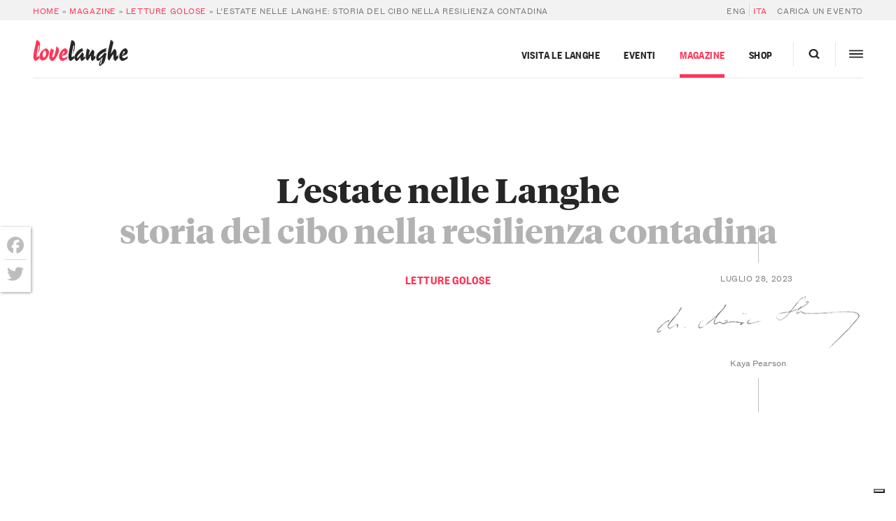

--- FILE ---
content_type: text/html; charset=UTF-8
request_url: https://langhe.net/182740/estate-langhe-storia-cibo/
body_size: 29630
content:
<!DOCTYPE html>
<html lang="it-IT">
  <head>
    <meta charset="UTF-8 ">
<script type="text/javascript">
/* <![CDATA[ */
var gform;gform||(document.addEventListener("gform_main_scripts_loaded",function(){gform.scriptsLoaded=!0}),document.addEventListener("gform/theme/scripts_loaded",function(){gform.themeScriptsLoaded=!0}),window.addEventListener("DOMContentLoaded",function(){gform.domLoaded=!0}),gform={domLoaded:!1,scriptsLoaded:!1,themeScriptsLoaded:!1,isFormEditor:()=>"function"==typeof InitializeEditor,callIfLoaded:function(o){return!(!gform.domLoaded||!gform.scriptsLoaded||!gform.themeScriptsLoaded&&!gform.isFormEditor()||(gform.isFormEditor()&&console.warn("The use of gform.initializeOnLoaded() is deprecated in the form editor context and will be removed in Gravity Forms 3.1."),o(),0))},initializeOnLoaded:function(o){gform.callIfLoaded(o)||(document.addEventListener("gform_main_scripts_loaded",()=>{gform.scriptsLoaded=!0,gform.callIfLoaded(o)}),document.addEventListener("gform/theme/scripts_loaded",()=>{gform.themeScriptsLoaded=!0,gform.callIfLoaded(o)}),window.addEventListener("DOMContentLoaded",()=>{gform.domLoaded=!0,gform.callIfLoaded(o)}))},hooks:{action:{},filter:{}},addAction:function(o,r,e,t){gform.addHook("action",o,r,e,t)},addFilter:function(o,r,e,t){gform.addHook("filter",o,r,e,t)},doAction:function(o){gform.doHook("action",o,arguments)},applyFilters:function(o){return gform.doHook("filter",o,arguments)},removeAction:function(o,r){gform.removeHook("action",o,r)},removeFilter:function(o,r,e){gform.removeHook("filter",o,r,e)},addHook:function(o,r,e,t,n){null==gform.hooks[o][r]&&(gform.hooks[o][r]=[]);var d=gform.hooks[o][r];null==n&&(n=r+"_"+d.length),gform.hooks[o][r].push({tag:n,callable:e,priority:t=null==t?10:t})},doHook:function(r,o,e){var t;if(e=Array.prototype.slice.call(e,1),null!=gform.hooks[r][o]&&((o=gform.hooks[r][o]).sort(function(o,r){return o.priority-r.priority}),o.forEach(function(o){"function"!=typeof(t=o.callable)&&(t=window[t]),"action"==r?t.apply(null,e):e[0]=t.apply(null,e)})),"filter"==r)return e[0]},removeHook:function(o,r,t,n){var e;null!=gform.hooks[o][r]&&(e=(e=gform.hooks[o][r]).filter(function(o,r,e){return!!(null!=n&&n!=o.tag||null!=t&&t!=o.priority)}),gform.hooks[o][r]=e)}});
/* ]]> */
</script>

    <meta name="viewport" content="width=device-width,initial-scale=1, shrink-to-fit=no,maximum-scale=1,user-scalable=no">

    			<script type="text/javascript" class="_iub_cs_skip">
				var _iub = _iub || {};
				_iub.csConfiguration = _iub.csConfiguration || {};
				_iub.csConfiguration.siteId = "374846";
				_iub.csConfiguration.cookiePolicyId = "600191";
			</script>
			<script class="_iub_cs_skip" src="https://cs.iubenda.com/sync/374846.js"></script>
			<meta name='robots' content='index, follow, max-image-preview:large, max-snippet:-1, max-video-preview:-1' />
	<style>img:is([sizes="auto" i], [sizes^="auto," i]) { contain-intrinsic-size: 3000px 1500px }</style>
	
	<!-- This site is optimized with the Yoast SEO plugin v26.1.1 - https://yoast.com/wordpress/plugins/seo/ -->
	<title>L’estate nelle Langhe: storia del cibo nella resilienza contadina</title>
	<meta name="description" content="I lavoratori delle colline di Langa sapevano bene che l&#039;estate sarebbe arrivata prima della data predetta dal calendario. La primavera era agli sgoccioli," />
	<link rel="canonical" href="https://langhe.net/182740/estate-langhe-storia-cibo/" />
	<meta property="og:locale" content="it_IT" />
	<meta property="og:type" content="article" />
	<meta property="og:title" content="L’estate nelle Langhe: storia del cibo nella resilienza contadina" />
	<meta property="og:description" content="I lavoratori delle colline di Langa sapevano bene che l&#039;estate sarebbe arrivata prima della data predetta dal calendario. La primavera era agli sgoccioli," />
	<meta property="og:url" content="https://langhe.net/182740/estate-langhe-storia-cibo/" />
	<meta property="og:site_name" content="LoveLanghe" />
	<meta property="article:publisher" content="https://www.facebook.com/lovelanghe" />
	<meta property="article:published_time" content="2023-07-28T09:52:08+00:00" />
	<meta property="article:modified_time" content="2025-12-09T07:21:06+00:00" />
	<meta property="og:image" content="https://langhe.net/wp-content/uploads/2019/07/ARABA15_res.jpg" />
	<meta property="og:image:width" content="918" />
	<meta property="og:image:height" content="491" />
	<meta property="og:image:type" content="image/jpeg" />
	<meta name="author" content="Kaya Pearson" />
	<meta name="twitter:card" content="summary_large_image" />
	<meta name="twitter:creator" content="@ilovelanghe" />
	<meta name="twitter:site" content="@ilovelanghe" />
	<meta name="twitter:label1" content="Scritto da" />
	<meta name="twitter:data1" content="Kaya Pearson" />
	<meta name="twitter:label2" content="Tempo di lettura stimato" />
	<meta name="twitter:data2" content="7 minuti" />
	<script type="application/ld+json" class="yoast-schema-graph">{"@context":"https://schema.org","@graph":[{"@type":"Article","@id":"https://langhe.net/182740/estate-langhe-storia-cibo/#article","isPartOf":{"@id":"https://langhe.net/182740/estate-langhe-storia-cibo/"},"author":{"name":"Kaya Pearson","@id":"https://langhe.net/#/schema/person/b55665aa590e021a972ffc454f3250c4"},"headline":"L’estate nelle Langhe: storia del cibo nella resilienza contadina","datePublished":"2023-07-28T09:52:08+00:00","dateModified":"2025-12-09T07:21:06+00:00","mainEntityOfPage":{"@id":"https://langhe.net/182740/estate-langhe-storia-cibo/"},"wordCount":1114,"commentCount":0,"publisher":{"@id":"https://langhe.net/#organization"},"image":{"@id":"https://langhe.net/182740/estate-langhe-storia-cibo/#primaryimage"},"thumbnailUrl":"https://langhe.net/wp-content/uploads/2019/07/ARABA15_res.jpg","articleSection":["Letture golose"],"inLanguage":"it-IT","potentialAction":[{"@type":"CommentAction","name":"Comment","target":["https://langhe.net/182740/estate-langhe-storia-cibo/#respond"]}]},{"@type":"WebPage","@id":"https://langhe.net/182740/estate-langhe-storia-cibo/","url":"https://langhe.net/182740/estate-langhe-storia-cibo/","name":"L’estate nelle Langhe: storia del cibo nella resilienza contadina","isPartOf":{"@id":"https://langhe.net/#website"},"primaryImageOfPage":{"@id":"https://langhe.net/182740/estate-langhe-storia-cibo/#primaryimage"},"image":{"@id":"https://langhe.net/182740/estate-langhe-storia-cibo/#primaryimage"},"thumbnailUrl":"https://langhe.net/wp-content/uploads/2019/07/ARABA15_res.jpg","datePublished":"2023-07-28T09:52:08+00:00","dateModified":"2025-12-09T07:21:06+00:00","description":"I lavoratori delle colline di Langa sapevano bene che l'estate sarebbe arrivata prima della data predetta dal calendario. La primavera era agli sgoccioli,","breadcrumb":{"@id":"https://langhe.net/182740/estate-langhe-storia-cibo/#breadcrumb"},"inLanguage":"it-IT","potentialAction":[{"@type":"ReadAction","target":["https://langhe.net/182740/estate-langhe-storia-cibo/"]}]},{"@type":"ImageObject","inLanguage":"it-IT","@id":"https://langhe.net/182740/estate-langhe-storia-cibo/#primaryimage","url":"https://langhe.net/wp-content/uploads/2019/07/ARABA15_res.jpg","contentUrl":"https://langhe.net/wp-content/uploads/2019/07/ARABA15_res.jpg","width":918,"height":491,"caption":"© ph. Aldo Agnelli/courtesy Archivio Aldo Agnelli"},{"@type":"BreadcrumbList","@id":"https://langhe.net/182740/estate-langhe-storia-cibo/#breadcrumb","itemListElement":[{"@type":"ListItem","position":1,"name":"Home","item":"https://langhe.net/"},{"@type":"ListItem","position":2,"name":"Magazine","item":"https://langhe.net/category/magazine/"},{"@type":"ListItem","position":3,"name":"Letture golose","item":"https://langhe.net/category/magazine/mangiare-bere/"},{"@type":"ListItem","position":4,"name":"L’estate nelle Langhe: storia del cibo nella resilienza contadina"}]},{"@type":"WebSite","@id":"https://langhe.net/#website","url":"https://langhe.net/","name":"LoveLanghe","description":"...Food and Wine. Art and Culture.","publisher":{"@id":"https://langhe.net/#organization"},"potentialAction":[{"@type":"SearchAction","target":{"@type":"EntryPoint","urlTemplate":"https://langhe.net/?s={search_term_string}"},"query-input":{"@type":"PropertyValueSpecification","valueRequired":true,"valueName":"search_term_string"}}],"inLanguage":"it-IT"},{"@type":"Organization","@id":"https://langhe.net/#organization","name":"LoveLanghe","url":"https://langhe.net/","logo":{"@type":"ImageObject","inLanguage":"it-IT","@id":"https://langhe.net/#/schema/logo/image/","url":"https://langhe.net/wp-content/uploads/2020/01/favicon.png","contentUrl":"https://langhe.net/wp-content/uploads/2020/01/favicon.png","width":122,"height":123,"caption":"LoveLanghe"},"image":{"@id":"https://langhe.net/#/schema/logo/image/"},"sameAs":["https://www.facebook.com/lovelanghe","https://x.com/ilovelanghe","https://www.instagram.com/lovelanghe/","https://www.youtube.com/channel/UCcXCRJcW2N_aCrKJd5jNWsQ"]},{"@type":"Person","@id":"https://langhe.net/#/schema/person/b55665aa590e021a972ffc454f3250c4","name":"Kaya Pearson","image":{"@type":"ImageObject","inLanguage":"it-IT","@id":"https://langhe.net/#/schema/person/image/","url":"https://secure.gravatar.com/avatar/ae42d4694218b213fb3314b2d01b910f449be63afdae9cbc294856b016d53bb9?s=96&d=identicon&r=g","contentUrl":"https://secure.gravatar.com/avatar/ae42d4694218b213fb3314b2d01b910f449be63afdae9cbc294856b016d53bb9?s=96&d=identicon&r=g","caption":"Kaya Pearson"},"description":"Sono, come tutti, una grande insalata mista. Dopo gli studi all'Università di Scienze Gastronomiche mi son lasciata andare alle correnti, che un po' per destino un po' per scelta mi han condotta prima a Lucca nella redazione di Cook_inc. e poi al Corriere della Sera, attraverso un flusso interminabile di parole dette e scritte. Guardandomi attorno ho poi capito che la ricerca del bello e genuino riconduceva sempre alla mia terra natia: eccomi così a Langhe.net, realtà che appoggio e in cui collaboro con entusiasmo. Italoamericana sulla carta ma aspirante cittadina del mondo, troppo giovane per capirne qualcosa ma con una voglia matta di guardare, approfondire, raccontare.","url":"https://langhe.net/author/kayapearson/"}]}</script>
	<!-- / Yoast SEO plugin. -->


<link rel='dns-prefetch' href='//cdn.iubenda.com' />
<link rel='dns-prefetch' href='//static.addtoany.com' />
<link rel='dns-prefetch' href='//www.google.com' />
		<!-- This site uses the Google Analytics by MonsterInsights plugin v9.9.1 - Using Analytics tracking - https://www.monsterinsights.com/ -->
							<script src="//www.googletagmanager.com/gtag/js?id=G-GVTKT90S6H"  data-cfasync="false" data-wpfc-render="false" type="text/javascript" async></script>
			<script data-cfasync="false" data-wpfc-render="false" type="text/javascript">
				var mi_version = '9.9.1';
				var mi_track_user = true;
				var mi_no_track_reason = '';
								var MonsterInsightsDefaultLocations = {"page_location":"https:\/\/langhe.net\/182740\/estate-langhe-storia-cibo\/"};
								if ( typeof MonsterInsightsPrivacyGuardFilter === 'function' ) {
					var MonsterInsightsLocations = (typeof MonsterInsightsExcludeQuery === 'object') ? MonsterInsightsPrivacyGuardFilter( MonsterInsightsExcludeQuery ) : MonsterInsightsPrivacyGuardFilter( MonsterInsightsDefaultLocations );
				} else {
					var MonsterInsightsLocations = (typeof MonsterInsightsExcludeQuery === 'object') ? MonsterInsightsExcludeQuery : MonsterInsightsDefaultLocations;
				}

								var disableStrs = [
										'ga-disable-G-GVTKT90S6H',
									];

				/* Function to detect opted out users */
				function __gtagTrackerIsOptedOut() {
					for (var index = 0; index < disableStrs.length; index++) {
						if (document.cookie.indexOf(disableStrs[index] + '=true') > -1) {
							return true;
						}
					}

					return false;
				}

				/* Disable tracking if the opt-out cookie exists. */
				if (__gtagTrackerIsOptedOut()) {
					for (var index = 0; index < disableStrs.length; index++) {
						window[disableStrs[index]] = true;
					}
				}

				/* Opt-out function */
				function __gtagTrackerOptout() {
					for (var index = 0; index < disableStrs.length; index++) {
						document.cookie = disableStrs[index] + '=true; expires=Thu, 31 Dec 2099 23:59:59 UTC; path=/';
						window[disableStrs[index]] = true;
					}
				}

				if ('undefined' === typeof gaOptout) {
					function gaOptout() {
						__gtagTrackerOptout();
					}
				}
								window.dataLayer = window.dataLayer || [];

				window.MonsterInsightsDualTracker = {
					helpers: {},
					trackers: {},
				};
				if (mi_track_user) {
					function __gtagDataLayer() {
						dataLayer.push(arguments);
					}

					function __gtagTracker(type, name, parameters) {
						if (!parameters) {
							parameters = {};
						}

						if (parameters.send_to) {
							__gtagDataLayer.apply(null, arguments);
							return;
						}

						if (type === 'event') {
														parameters.send_to = monsterinsights_frontend.v4_id;
							var hookName = name;
							if (typeof parameters['event_category'] !== 'undefined') {
								hookName = parameters['event_category'] + ':' + name;
							}

							if (typeof MonsterInsightsDualTracker.trackers[hookName] !== 'undefined') {
								MonsterInsightsDualTracker.trackers[hookName](parameters);
							} else {
								__gtagDataLayer('event', name, parameters);
							}
							
						} else {
							__gtagDataLayer.apply(null, arguments);
						}
					}

					__gtagTracker('js', new Date());
					__gtagTracker('set', {
						'developer_id.dZGIzZG': true,
											});
					if ( MonsterInsightsLocations.page_location ) {
						__gtagTracker('set', MonsterInsightsLocations);
					}
										__gtagTracker('config', 'G-GVTKT90S6H', {"allow_anchor":"true","forceSSL":"true","anonymize_ip":"true","link_attribution":"true","page_path":location.pathname + location.search + location.hash} );
										window.gtag = __gtagTracker;										(function () {
						/* https://developers.google.com/analytics/devguides/collection/analyticsjs/ */
						/* ga and __gaTracker compatibility shim. */
						var noopfn = function () {
							return null;
						};
						var newtracker = function () {
							return new Tracker();
						};
						var Tracker = function () {
							return null;
						};
						var p = Tracker.prototype;
						p.get = noopfn;
						p.set = noopfn;
						p.send = function () {
							var args = Array.prototype.slice.call(arguments);
							args.unshift('send');
							__gaTracker.apply(null, args);
						};
						var __gaTracker = function () {
							var len = arguments.length;
							if (len === 0) {
								return;
							}
							var f = arguments[len - 1];
							if (typeof f !== 'object' || f === null || typeof f.hitCallback !== 'function') {
								if ('send' === arguments[0]) {
									var hitConverted, hitObject = false, action;
									if ('event' === arguments[1]) {
										if ('undefined' !== typeof arguments[3]) {
											hitObject = {
												'eventAction': arguments[3],
												'eventCategory': arguments[2],
												'eventLabel': arguments[4],
												'value': arguments[5] ? arguments[5] : 1,
											}
										}
									}
									if ('pageview' === arguments[1]) {
										if ('undefined' !== typeof arguments[2]) {
											hitObject = {
												'eventAction': 'page_view',
												'page_path': arguments[2],
											}
										}
									}
									if (typeof arguments[2] === 'object') {
										hitObject = arguments[2];
									}
									if (typeof arguments[5] === 'object') {
										Object.assign(hitObject, arguments[5]);
									}
									if ('undefined' !== typeof arguments[1].hitType) {
										hitObject = arguments[1];
										if ('pageview' === hitObject.hitType) {
											hitObject.eventAction = 'page_view';
										}
									}
									if (hitObject) {
										action = 'timing' === arguments[1].hitType ? 'timing_complete' : hitObject.eventAction;
										hitConverted = mapArgs(hitObject);
										__gtagTracker('event', action, hitConverted);
									}
								}
								return;
							}

							function mapArgs(args) {
								var arg, hit = {};
								var gaMap = {
									'eventCategory': 'event_category',
									'eventAction': 'event_action',
									'eventLabel': 'event_label',
									'eventValue': 'event_value',
									'nonInteraction': 'non_interaction',
									'timingCategory': 'event_category',
									'timingVar': 'name',
									'timingValue': 'value',
									'timingLabel': 'event_label',
									'page': 'page_path',
									'location': 'page_location',
									'title': 'page_title',
									'referrer' : 'page_referrer',
								};
								for (arg in args) {
																		if (!(!args.hasOwnProperty(arg) || !gaMap.hasOwnProperty(arg))) {
										hit[gaMap[arg]] = args[arg];
									} else {
										hit[arg] = args[arg];
									}
								}
								return hit;
							}

							try {
								f.hitCallback();
							} catch (ex) {
							}
						};
						__gaTracker.create = newtracker;
						__gaTracker.getByName = newtracker;
						__gaTracker.getAll = function () {
							return [];
						};
						__gaTracker.remove = noopfn;
						__gaTracker.loaded = true;
						window['__gaTracker'] = __gaTracker;
					})();
									} else {
										console.log("");
					(function () {
						function __gtagTracker() {
							return null;
						}

						window['__gtagTracker'] = __gtagTracker;
						window['gtag'] = __gtagTracker;
					})();
									}
			</script>
			
							<!-- / Google Analytics by MonsterInsights -->
		<script type="text/javascript">
/* <![CDATA[ */
window._wpemojiSettings = {"baseUrl":"https:\/\/s.w.org\/images\/core\/emoji\/16.0.1\/72x72\/","ext":".png","svgUrl":"https:\/\/s.w.org\/images\/core\/emoji\/16.0.1\/svg\/","svgExt":".svg","source":{"concatemoji":"https:\/\/langhe.net\/wp-includes\/js\/wp-emoji-release.min.js?ver=6.8.3"}};
/*! This file is auto-generated */
!function(s,n){var o,i,e;function c(e){try{var t={supportTests:e,timestamp:(new Date).valueOf()};sessionStorage.setItem(o,JSON.stringify(t))}catch(e){}}function p(e,t,n){e.clearRect(0,0,e.canvas.width,e.canvas.height),e.fillText(t,0,0);var t=new Uint32Array(e.getImageData(0,0,e.canvas.width,e.canvas.height).data),a=(e.clearRect(0,0,e.canvas.width,e.canvas.height),e.fillText(n,0,0),new Uint32Array(e.getImageData(0,0,e.canvas.width,e.canvas.height).data));return t.every(function(e,t){return e===a[t]})}function u(e,t){e.clearRect(0,0,e.canvas.width,e.canvas.height),e.fillText(t,0,0);for(var n=e.getImageData(16,16,1,1),a=0;a<n.data.length;a++)if(0!==n.data[a])return!1;return!0}function f(e,t,n,a){switch(t){case"flag":return n(e,"\ud83c\udff3\ufe0f\u200d\u26a7\ufe0f","\ud83c\udff3\ufe0f\u200b\u26a7\ufe0f")?!1:!n(e,"\ud83c\udde8\ud83c\uddf6","\ud83c\udde8\u200b\ud83c\uddf6")&&!n(e,"\ud83c\udff4\udb40\udc67\udb40\udc62\udb40\udc65\udb40\udc6e\udb40\udc67\udb40\udc7f","\ud83c\udff4\u200b\udb40\udc67\u200b\udb40\udc62\u200b\udb40\udc65\u200b\udb40\udc6e\u200b\udb40\udc67\u200b\udb40\udc7f");case"emoji":return!a(e,"\ud83e\udedf")}return!1}function g(e,t,n,a){var r="undefined"!=typeof WorkerGlobalScope&&self instanceof WorkerGlobalScope?new OffscreenCanvas(300,150):s.createElement("canvas"),o=r.getContext("2d",{willReadFrequently:!0}),i=(o.textBaseline="top",o.font="600 32px Arial",{});return e.forEach(function(e){i[e]=t(o,e,n,a)}),i}function t(e){var t=s.createElement("script");t.src=e,t.defer=!0,s.head.appendChild(t)}"undefined"!=typeof Promise&&(o="wpEmojiSettingsSupports",i=["flag","emoji"],n.supports={everything:!0,everythingExceptFlag:!0},e=new Promise(function(e){s.addEventListener("DOMContentLoaded",e,{once:!0})}),new Promise(function(t){var n=function(){try{var e=JSON.parse(sessionStorage.getItem(o));if("object"==typeof e&&"number"==typeof e.timestamp&&(new Date).valueOf()<e.timestamp+604800&&"object"==typeof e.supportTests)return e.supportTests}catch(e){}return null}();if(!n){if("undefined"!=typeof Worker&&"undefined"!=typeof OffscreenCanvas&&"undefined"!=typeof URL&&URL.createObjectURL&&"undefined"!=typeof Blob)try{var e="postMessage("+g.toString()+"("+[JSON.stringify(i),f.toString(),p.toString(),u.toString()].join(",")+"));",a=new Blob([e],{type:"text/javascript"}),r=new Worker(URL.createObjectURL(a),{name:"wpTestEmojiSupports"});return void(r.onmessage=function(e){c(n=e.data),r.terminate(),t(n)})}catch(e){}c(n=g(i,f,p,u))}t(n)}).then(function(e){for(var t in e)n.supports[t]=e[t],n.supports.everything=n.supports.everything&&n.supports[t],"flag"!==t&&(n.supports.everythingExceptFlag=n.supports.everythingExceptFlag&&n.supports[t]);n.supports.everythingExceptFlag=n.supports.everythingExceptFlag&&!n.supports.flag,n.DOMReady=!1,n.readyCallback=function(){n.DOMReady=!0}}).then(function(){return e}).then(function(){var e;n.supports.everything||(n.readyCallback(),(e=n.source||{}).concatemoji?t(e.concatemoji):e.wpemoji&&e.twemoji&&(t(e.twemoji),t(e.wpemoji)))}))}((window,document),window._wpemojiSettings);
/* ]]> */
</script>
<style id='wp-emoji-styles-inline-css' type='text/css'>

	img.wp-smiley, img.emoji {
		display: inline !important;
		border: none !important;
		box-shadow: none !important;
		height: 1em !important;
		width: 1em !important;
		margin: 0 0.07em !important;
		vertical-align: -0.1em !important;
		background: none !important;
		padding: 0 !important;
	}
</style>
<link rel='stylesheet' id='main-css' href='https://langhe.net/wp-content/themes/lovelanghe/dist/assets/main-0e428a7c.css?ver=6.8.3' type='text/css' media='all' />
<link rel='stylesheet' id='addtoany-css' href='https://langhe.net/wp-content/plugins/add-to-any/addtoany.min.css?ver=1.16' type='text/css' media='all' />
<style id='addtoany-inline-css' type='text/css'>
@media screen and (max-width:768px){
.a2a_floating_style.a2a_vertical_style{display:none;}
}
.a2a_floating_style  {
    background-color: #fff !important;
    border-radius: 0 !important;
    box-shadow: 1px 1px 4px rgba(0,0,0,0.4);
    padding: 6px !important;
	margin-left: 0;
}


.a2a_floating_style.a2a_vertical_style {
    top: 45% !important;
}

.a2a_vertical_style a {
    padding: 4px 0 !important;
    border-bottom: 1px solid #dbdbdb;
}

.a2a_vertical_style a:last-child {
    border-bottom: 0;
}

.a2a_default_style .a2a_count,
.a2a_default_style .a2a_svg,
.a2a_floating_style .a2a_svg,
.a2a_menu .a2a_svg,
.a2a_vertical_style .a2a_count,
.a2a_vertical_style .a2a_svg {
    border-radius: 0 !important;
}

.a2a_svg svg {
    background: #fff !important;
}


.a2a_svg svg path {
    fill: #bdbdbd !important;
}
</style>

<script  type="text/javascript" class=" _iub_cs_skip" type="text/javascript" id="iubenda-head-inline-scripts-0">
/* <![CDATA[ */

var _iub = _iub || [];
_iub.csConfiguration = {"countryDetection":true,"emailMarketing":{"styles":{"backgroundColor":"#FFFFFF","buttonsBackgroundColor":"#0073CE","buttonsTextColor":"#FFFFFF","footerBackgroundColor":"#0073CE91","footerTextColor":"#FFFFFF","textColor":"#252525"}},"enableFadp":true,"enableRemoteConsent":true,"enableUspr":true,"perPurposeConsent":true,"siteId":374846,"storage":{"useSiteId":true},"cookiePolicyId":600191,"banner":{"acceptButtonColor":"#0073CE","acceptButtonDisplay":true,"backgroundColor":"#FFFFFF","closeButtonRejects":true,"customizeButtonColor":"#0073CE91","customizeButtonDisplay":true,"explicitWithdrawal":true,"listPurposes":true,"linksColor":"#0073CE","position":"float-bottom-center","rejectButtonCaptionColor":"#676767","rejectButtonColor":"#FFFFFF","rejectButtonDisplay":true,"textColor":"#252525"}};
_iub.csLangConfiguration = {"it":{"cookiePolicyId":600191},"en":{"cookiePolicyId":389551}};
/* ]]> */
</script>
<script  type="text/javascript" class=" _iub_cs_skip" type="text/javascript" src="//cdn.iubenda.com/cs/gpp/stub.js?ver=3.12.4" id="iubenda-head-scripts-1-js"></script>
<script  type="text/javascript" charset="UTF-8" async="" class=" _iub_cs_skip" type="text/javascript" src="//cdn.iubenda.com/cs/iubenda_cs.js?ver=3.12.4" id="iubenda-head-scripts-2-js"></script>
<script type="text/javascript" src="https://langhe.net/wp-includes/js/jquery/jquery.min.js?ver=3.7.1" id="jquery-core-js"></script>
<script type="text/javascript" defer='defer' src="https://langhe.net/wp-content/plugins/gravityforms/js/jquery.json.min.js?ver=2.9.20" id="gform_json-js"></script>
<script type="text/javascript" id="gform_gravityforms-js-extra">
/* <![CDATA[ */
var gf_global = {"gf_currency_config":{"name":"Euro","symbol_left":"","symbol_right":"&#8364;","symbol_padding":" ","thousand_separator":".","decimal_separator":",","decimals":2,"code":"EUR"},"base_url":"https:\/\/langhe.net\/wp-content\/plugins\/gravityforms","number_formats":[],"spinnerUrl":"https:\/\/langhe.net\/wp-content\/plugins\/gravityforms\/images\/spinner.svg","version_hash":"1aa644aff0de82ddc8a65caa311dad3f","strings":{"newRowAdded":"\u00c8 stata aggiunta una nuova riga.","rowRemoved":"La riga \u00e8 stata rimossa","formSaved":"Il modulo \u00e8 stato salvato. Il contenuto include il link per tornare a completare il modulo."}};
var gform_i18n = {"datepicker":{"days":{"monday":"Lun","tuesday":"Mar","wednesday":"Mer","thursday":"Gio","friday":"Ven","saturday":"Sab","sunday":"Dom"},"months":{"january":"Gennaio","february":"Febbraio","march":"Marzo","april":"Aprile","may":"Maggio","june":"Giugno","july":"Luglio","august":"Agosto","september":"Settembre","october":"Ottobre","november":"Novembre","december":"Dicembre"},"firstDay":1,"iconText":"Seleziona la data"}};
var gf_legacy_multi = {"81":""};
var gform_gravityforms = {"strings":{"invalid_file_extension":"Questo tipo di file non \u00e8 consentito. Deve avere uno dei seguenti formati:","delete_file":"Elimina questo file","in_progress":"in lavorazione","file_exceeds_limit":"La dimensione del file supera i limiti","illegal_extension":"Questo tipo di file non \u00e8 consentito.","max_reached":"Numero massimo di file raggiunto","unknown_error":"C\u2019\u00e8 stato un problema durante il salvataggio del file sul server","currently_uploading":"Aspetta che il caricamento sia completato","cancel":"Annulla","cancel_upload":"Annulla questo caricamento","cancelled":"Annullato","error":"Errore","message":"Messaggio"},"vars":{"images_url":"https:\/\/langhe.net\/wp-content\/plugins\/gravityforms\/images"}};
/* ]]> */
</script>
<script type="text/javascript" defer='defer' src="https://langhe.net/wp-content/plugins/gravityforms/js/gravityforms.min.js?ver=2.9.20" id="gform_gravityforms-js"></script>
<script type="text/javascript" defer='defer' src="https://langhe.net/wp-content/plugins/gravityforms/assets/js/dist/utils.min.js?ver=380b7a5ec0757c78876bc8a59488f2f3" id="gform_gravityforms_utils-js"></script>
<script type="text/javascript" src="https://langhe.net/wp-content/plugins/google-analytics-premium/assets/js/frontend-gtag.js?ver=9.9.1" id="monsterinsights-frontend-script-js" async="async" data-wp-strategy="async"></script>
<script data-cfasync="false" data-wpfc-render="false" type="text/javascript" id='monsterinsights-frontend-script-js-extra'>/* <![CDATA[ */
var monsterinsights_frontend = {"js_events_tracking":"true","download_extensions":"doc,pdf,ppt,zip,xls,docx,pptx,xlsx","inbound_paths":"[]","home_url":"https:\/\/langhe.net","hash_tracking":"true","v4_id":"G-GVTKT90S6H"};/* ]]> */
</script>
<script type="text/javascript" id="addtoany-core-js-before">
/* <![CDATA[ */
window.a2a_config=window.a2a_config||{};a2a_config.callbacks=[];a2a_config.overlays=[];a2a_config.templates={};a2a_localize = {
	Share: "Condividi",
	Save: "Salva",
	Subscribe: "Abbonati",
	Email: "Email",
	Bookmark: "Segnalibro",
	ShowAll: "espandi",
	ShowLess: "comprimi",
	FindServices: "Trova servizi",
	FindAnyServiceToAddTo: "Trova subito un servizio da aggiungere",
	PoweredBy: "Powered by",
	ShareViaEmail: "Condividi via email",
	SubscribeViaEmail: "Iscriviti via email",
	BookmarkInYourBrowser: "Aggiungi ai segnalibri",
	BookmarkInstructions: "Premi Ctrl+D o \u2318+D per mettere questa pagina nei preferiti",
	AddToYourFavorites: "Aggiungi ai favoriti",
	SendFromWebOrProgram: "Invia da qualsiasi indirizzo email o programma di posta elettronica",
	EmailProgram: "Programma di posta elettronica",
	More: "Di più&#8230;",
	ThanksForSharing: "Grazie per la condivisione!",
	ThanksForFollowing: "Thanks for following!"
};

a2a_config.icon_color="transparent";
/* ]]> */
</script>
<script type="text/javascript" defer src="https://static.addtoany.com/menu/page.js" id="addtoany-core-js"></script>
<script type="text/javascript" defer src="https://langhe.net/wp-content/plugins/add-to-any/addtoany.min.js?ver=1.1" id="addtoany-jquery-js"></script>
<link rel="https://api.w.org/" href="https://langhe.net/wp-json/" /><link rel="alternate" title="JSON" type="application/json" href="https://langhe.net/wp-json/wp/v2/posts/182740" /><link rel="EditURI" type="application/rsd+xml" title="RSD" href="https://langhe.net/xmlrpc.php?rsd" />
<meta name="generator" content="WordPress 6.8.3" />
<link rel='shortlink' href='https://langhe.net/?p=182740' />
<link rel="alternate" title="oEmbed (JSON)" type="application/json+oembed" href="https://langhe.net/wp-json/oembed/1.0/embed?url=https%3A%2F%2Flanghe.net%2F182740%2Festate-langhe-storia-cibo%2F" />
<link rel="alternate" title="oEmbed (XML)" type="text/xml+oembed" href="https://langhe.net/wp-json/oembed/1.0/embed?url=https%3A%2F%2Flanghe.net%2F182740%2Festate-langhe-storia-cibo%2F&#038;format=xml" />
<meta name="generator" content="WPML ver:4.8.3 stt:4,56;" />
<link rel="icon" href="https://langhe.net/wp-content/uploads/2020/01/cropped-favicon-32x32.png" sizes="32x32" />
<link rel="icon" href="https://langhe.net/wp-content/uploads/2020/01/cropped-favicon-192x192.png" sizes="192x192" />
<link rel="apple-touch-icon" href="https://langhe.net/wp-content/uploads/2020/01/cropped-favicon-180x180.png" />
<meta name="msapplication-TileImage" content="https://langhe.net/wp-content/uploads/2020/01/cropped-favicon-270x270.png" />
		<style type="text/css" id="wp-custom-css">
			.town-badge__banner--card {
    margin-left: auto;
    margin-right: auto;
    order: -1;
}		</style>
		


    <!-- Facebook Pixel Code -->
    <script>
      !function(f,b,e,v,n,t,s)
      {if(f.fbq)return;n=f.fbq=function(){n.callMethod?
      n.callMethod.apply(n,arguments):n.queue.push(arguments)};
      if(!f._fbq)f._fbq=n;n.push=n;n.loaded=!0;n.version='2.0';
      n.queue=[];t=b.createElement(e);t.async=!0;
      t.src=v;s=b.getElementsByTagName(e)[0];
      s.parentNode.insertBefore(t,s)}(window,document,'script',
      'https://connect.facebook.net/en_US/fbevents.js');
      fbq('init', '200727621163455'); 
      fbq('track', 'PageView');
    </script>
    <noscript>
      <img height="1" width="1" src="https://www.facebook.com/tr?id=200727621163455&ev=PageView&noscript=1"/>
    </noscript>
    <!-- End Facebook Pixel Code -->
  </head>
<body id="top" class="magazine wp-singular post-template-default single single-post postid-182740 single-format-standard wp-theme-lovelanghe wp-child-theme-lovelanghe-portal body" data-algolia-index="portal">
  <div class="site site--heading-is-static">
          <div class="nav-hidden nav-hidden--hidden js-megaslide">
  <div class="nav-hidden__filler"></div>
  <div class="nav-hidden__inner">
    <div class="nav-hidden__row">
      <div class="nav-hidden__panel">
        <!-- <div class="nav-hidden__container"> -->
        <div class="nav-hidden__close-container">
          <a class="nav-hidden__close js-menutoggler">
              <svg height="20" width="20">
                <line x1="2" y1="18" x2="18" y2="2" stroke="#000" opacity=".9" stroke-width="2.75"></line>
                <line x1="2" y1="2" x2="18" y2="18" stroke="#000" opacity=".9" stroke-width="2.75"></line>
              </svg>
            </a>
          </div>
        <div class="nav-hidden__spacer"></div>
        <div class="nav-hidden__items">
          <div class="nav-hidden__item nav-hidden__item--nav">
            <div class="megamenu nav-hidden__megamenu">
  <ul class="megamenu__nav megamenu__nav--3-col">
          <li class="megamenu__menu-item travel-item cols-3 menu-item menu-item-type-post_type menu-item-object-page menu-item-172361 menu-item-has-children">
                  <a title="Visita le Langhe" target="" class="megamenu__menu-link megamenu__menu-link--pad-normal uppercase--sm" href="https://langhe.net/visita/">Visita le Langhe</a>
          <span class="megamenu__accordion-toggler js-accordion uppercase--sm">
            <span class="megamenu__accordion-toggler-icon"></span>
          </span>
            <ul class="megamenu__submenu travel-item js-accordion-content">
                              <li class="megamenu__sub-item sans--sm">
                    <a title="Pacchetti LangheBox" target="" href="https://langhe.net/visita/pacchetti-vacanza/">Pacchetti LangheBox</a>
                </li>
                              <li class="megamenu__sub-item sans--sm">
                    <a title="Pacchetti personalizzati" target="" href="https://langhe.net/visita/pacchetti-personalizzati/">Pacchetti personalizzati</a>
                </li>
                              <li class="megamenu__sub-item sans--sm">
                    <a title="Chiedici un consiglio" target="" href="https://langhe.net/visita/consigli/">Chiedici un consiglio</a>
                </li>
                              <li class="megamenu__sub-item sans--sm">
                    <a title="Esperienze e attività" target="" href="https://langhe.net/visita/esperienze/">Esperienze e attività</a>
                </li>
                              <li class="megamenu__sub-item sans--sm">
                    <a title="Passeggiate e outdoor" target="" href="https://langhe.net/visita/passeggiate-outdoor/">Passeggiate e outdoor</a>
                </li>
                              <li class="megamenu__sub-item sans--sm">
                    <a title="Ricerca Esclusiva del Tartufo Bianco d’Alba" target="" href="https://langhe.net/guide/ricerca-tartufo-bianco-alba/">Ricerca Esclusiva del Tartufo Bianco d’Alba</a>
                </li>
                              <li class="megamenu__sub-item sans--sm">
                    <a title="Cantine e degustazioni" target="" href="https://langhe.net/visita/cantine/">Cantine e degustazioni</a>
                </li>
                              <li class="megamenu__sub-item sans--sm">
                    <a title="Wellness &amp; Spa" target="" href="https://langhe.net/visita/spa/">Wellness &amp; Spa</a>
                </li>
                              <li class="megamenu__sub-item sans--sm">
                    <a title="Cascine" target="" href="https://langhe.net/visita/aziende/">Cascine</a>
                </li>
                              <li class="megamenu__sub-item sans--sm">
                    <a title="Botteghe" target="" href="https://langhe.net/visita/botteghe/">Botteghe</a>
                </li>
                              <li class="megamenu__sub-item sans--sm">
                    <a title="Dove mangiare" target="" href="https://langhe.net/visita/ristoranti/">Dove mangiare</a>
                </li>
                              <li class="megamenu__sub-item sans--sm">
                    <a title="Dove dormire" target="" href="https://langhe.net/visita/dove-dormire/">Dove dormire</a>
                </li>
                              <li class="megamenu__sub-item sans--sm">
                    <a title="Location per Eventi" target="" href="https://langhe.net/visita/location-eventi/">Location per Eventi</a>
                </li>
                              <li class="megamenu__sub-item sans--sm">
                    <a title="Come arrivare" target="" href="https://langhe.net/guide/arrivare/">Come arrivare</a>
                </li>
                              <li class="megamenu__sub-item sans--sm">
                    <a title="Attrazioni e percorsi" target="" href="https://langhe.net/visita/attrazioni/">Attrazioni e percorsi</a>
                </li>
                              <li class="megamenu__sub-item sans--sm">
                    <a title="Città e paesi delle Langhe" target="" href="https://langhe.net/visita/citta/">Città e paesi delle Langhe</a>
                </li>
                          </ul>
                </li>
          <li class="megamenu__menu-item events-item cols-2 menu-item menu-item-type-post_type menu-item-object-page menu-item-172329 menu-item-has-children">
                  <a title="Eventi" target="" class="megamenu__menu-link megamenu__menu-link--pad-normal uppercase--sm" href="https://langhe.net/eventi/">Eventi</a>
          <span class="megamenu__accordion-toggler js-accordion uppercase--sm">
            <span class="megamenu__accordion-toggler-icon"></span>
          </span>
            <ul class="megamenu__submenu events-item js-accordion-content">
                              <li class="megamenu__sub-item sans--sm">
                    <a title="Wine &amp; Food" target="" href="https://langhe.net/eventi/wine-food/">Wine &amp; Food</a>
                </li>
                              <li class="megamenu__sub-item sans--sm">
                    <a title="Sagre e fiere" target="" href="https://langhe.net/eventi/sagre-fiere/">Sagre e fiere</a>
                </li>
                              <li class="megamenu__sub-item sans--sm">
                    <a title="Musica e nightlife" target="" href="https://langhe.net/eventi/musica-nightlife/">Musica e nightlife</a>
                </li>
                              <li class="megamenu__sub-item sans--sm">
                    <a title="Sport e passeggiate" target="" href="https://langhe.net/eventi/sport/">Sport e passeggiate</a>
                </li>
                              <li class="megamenu__sub-item sans--sm">
                    <a title="Famiglie e bambini" target="" href="https://langhe.net/etags/bambini/">Famiglie e bambini</a>
                </li>
                              <li class="megamenu__sub-item sans--sm">
                    <a title="Mostre" target="" href="https://langhe.net/eventi/mostre/">Mostre</a>
                </li>
                              <li class="megamenu__sub-item sans--sm">
                    <a title="Cultura e Cinema" target="" href="https://langhe.net/eventi/cultura-cinema/">Cultura e Cinema</a>
                </li>
                              <li class="megamenu__sub-item sans--sm">
                    <a title="Corsi" target="" href="https://langhe.net/eventi/corsi/">Corsi</a>
                </li>
                          </ul>
                </li>
          <li class="megamenu__menu-item magazine-item cols-2 menu-item menu-item-type-post_type menu-item-object-page menu-item-172347 menu-item-has-children">
                  <a title="Magazine" target="" class="megamenu__menu-link megamenu__menu-link--pad-normal uppercase--sm" href="https://langhe.net/magazine/">Magazine</a>
          <span class="megamenu__accordion-toggler js-accordion uppercase--sm">
            <span class="megamenu__accordion-toggler-icon"></span>
          </span>
            <ul class="megamenu__submenu magazine-item js-accordion-content">
                              <li class="megamenu__sub-item sans--sm">
                    <a title="Andar per Langa" target="" href="https://langhe.net/magazine/idee-vacanza/">Andar per Langa</a>
                </li>
                              <li class="megamenu__sub-item sans--sm">
                    <a title="Arte e cultura" target="" href="https://langhe.net/magazine/arte-cultura/">Arte e cultura</a>
                </li>
                              <li class="megamenu__sub-item sans--sm">
                    <a title="Letture golose" target="" href="https://langhe.net/magazine/mangiare-bere/">Letture golose</a>
                </li>
                              <li class="megamenu__sub-item sans--sm">
                    <a title="Ricette di cucina" target="" href="https://langhe.net/magazine/ricette/">Ricette di cucina</a>
                </li>
                              <li class="megamenu__sub-item sans--sm">
                    <a title="Vini e vitigni" target="" href="https://langhe.net/magazine/vini-vitigni/">Vini e vitigni</a>
                </li>
                              <li class="megamenu__sub-item sans--sm">
                    <a title="Mini guide" target="" href="https://langhe.net/magazine/guide/">Mini guide</a>
                </li>
                          </ul>
                </li>
          <li class="megamenu__menu-item shop-item menu-item menu-item-type-custom menu-item-object-custom menu-item-172393 menu-item-has-children">
                  <a title="Shop" target="_blank" class="megamenu__menu-link megamenu__menu-link--pad-normal uppercase--sm" href="https://shop.langhe.net/">Shop</a>
          <span class="megamenu__accordion-toggler js-accordion uppercase--sm">
            <span class="megamenu__accordion-toggler-icon"></span>
          </span>
            <ul class="megamenu__submenu shop-item js-accordion-content">
                              <li class="megamenu__sub-item sans--sm">
                    <a title="Prodotti" target="_blank" href="https://shop.langhe.net/negozio/">Prodotti</a>
                </li>
                              <li class="megamenu__sub-item sans--sm">
                    <a title="Produttori" target="_blank" href="https://shop.langhe.net/piemonte-produttori/">Produttori</a>
                </li>
                              <li class="megamenu__sub-item sans--sm">
                    <a title="Bottiglie storiche" target="_blank" href="https://shop.langhe.net/categoria-prodotto/bottiglie-storiche/">Bottiglie storiche</a>
                </li>
                          </ul>
                </li>
      </ul>
</div>
          </div>
          <div class="nav-hidden__item nav-hidden__item--footer">
            <div class="nav-hidden__widgets-wrapper">
              <div id="icl_lang_sel_widget-2" class="topbar__widget widget_icl_lang_sel_widget">
<div class="wpml-ls-sidebars-topbar wpml-ls wpml-ls-legacy-list-horizontal">
	<ul role="menu"><li class="wpml-ls-slot-topbar wpml-ls-item wpml-ls-item-en wpml-ls-first-item wpml-ls-item-legacy-list-horizontal" role="none">
				<a href="https://langhe.net/en/234503/summer-langhe-history-food/" class="wpml-ls-link" role="menuitem"  aria-label="Passa a Eng" title="Passa a Eng" >
                    <span class="wpml-ls-native" lang="en">Eng</span></a>
			</li><li class="wpml-ls-slot-topbar wpml-ls-item wpml-ls-item-it wpml-ls-current-language wpml-ls-last-item wpml-ls-item-legacy-list-horizontal" role="none">
				<a href="https://langhe.net/182740/estate-langhe-storia-cibo/" class="wpml-ls-link" role="menuitem" >
                    <span class="wpml-ls-native" role="menuitem">Ita</span></a>
			</li></ul>
</div>
</div><div id="text-7" class="topbar__widget widget_text">			<div class="textwidget"><p><a href="http://langhe.net/account/">Carica un evento</a></p>
</div>
		</div>
            </div>
          </div>
        </div>
        <!-- </div> -->
      </div>
    </div>
  </div>
</div>

<header class="nav-bar nav-bar--position-static nav-bar--color-dark">
  <div class="topbar topbar--color-dark nav-bar__topbar">
    <div class="topbar__inner">
      <p id="breadcrumbs" class="breadcrumbs"><span><span><a href="https://langhe.net/">Home</a></span> » <span><a href="https://langhe.net/category/magazine/">Magazine</a></span> » <span><a href="https://langhe.net/category/magazine/mangiare-bere/">Letture golose</a></span> » <span class="breadcrumb_last" aria-current="page">L’estate nelle Langhe: storia del cibo nella resilienza contadina</span></span></p>
      <div class="topbar__widget-container">
        <div id="icl_lang_sel_widget-2" class="topbar__widget widget_icl_lang_sel_widget">
<div class="wpml-ls-sidebars-topbar wpml-ls wpml-ls-legacy-list-horizontal">
	<ul role="menu"><li class="wpml-ls-slot-topbar wpml-ls-item wpml-ls-item-en wpml-ls-first-item wpml-ls-item-legacy-list-horizontal" role="none">
				<a href="https://langhe.net/en/234503/summer-langhe-history-food/" class="wpml-ls-link" role="menuitem"  aria-label="Passa a Eng" title="Passa a Eng" >
                    <span class="wpml-ls-native" lang="en">Eng</span></a>
			</li><li class="wpml-ls-slot-topbar wpml-ls-item wpml-ls-item-it wpml-ls-current-language wpml-ls-last-item wpml-ls-item-legacy-list-horizontal" role="none">
				<a href="https://langhe.net/182740/estate-langhe-storia-cibo/" class="wpml-ls-link" role="menuitem" >
                    <span class="wpml-ls-native" role="menuitem">Ita</span></a>
			</li></ul>
</div>
</div><div id="text-7" class="topbar__widget widget_text">			<div class="textwidget"><p><a href="http://langhe.net/account/">Carica un evento</a></p>
</div>
		</div>
      </div>
    </div>
  </div>
  <div class="nav-bar__inner">
    <div class="nav-bar__row">
      <div class="logo__container">
        <a class="logo" href="https://langhe.net">
          <span class="accent">love</span>langhe
                  </a>
      </div>
      <!-- main navigation -->
      <nav id="main-nav" class="main-nav"><ul id="main-nav__menu" class="main-nav__menu"><li id="menu-item-172361" class="travel-item cols-3 menu-item menu-item-type-post_type menu-item-object-page menu-item-has-children menu-item-172361"><a href="https://langhe.net/visita/">Visita le Langhe</a>
<ul class="sub-menu">
	<li id="menu-item-172377" class="menu-item menu-item-type-post_type menu-item-object-page menu-item-172377"><a href="https://langhe.net/visita/pacchetti-vacanza/">Pacchetti LangheBox</a></li>
	<li id="menu-item-172379" class="menu-item menu-item-type-post_type menu-item-object-page menu-item-172379"><a href="https://langhe.net/visita/pacchetti-personalizzati/">Pacchetti personalizzati</a></li>
	<li id="menu-item-172369" class="menu-item menu-item-type-post_type menu-item-object-page menu-item-172369"><a href="https://langhe.net/visita/consigli/">Chiedici un consiglio</a></li>
	<li id="menu-item-172375" class="menu-item menu-item-type-post_type menu-item-object-page menu-item-172375"><a href="https://langhe.net/visita/esperienze/">Esperienze e attività</a></li>
	<li id="menu-item-172381" class="menu-item menu-item-type-post_type menu-item-object-page menu-item-172381"><a href="https://langhe.net/visita/passeggiate-outdoor/">Passeggiate e outdoor</a></li>
	<li id="menu-item-172387" class="menu-item menu-item-type-post_type menu-item-object-guide menu-item-172387"><a href="https://langhe.net/guide/ricerca-tartufo-bianco-alba/">Ricerca Esclusiva del Tartufo Bianco d’Alba</a></li>
	<li id="menu-item-172365" class="menu-item menu-item-type-post_type menu-item-object-page menu-item-172365"><a href="https://langhe.net/visita/cantine/">Cantine e degustazioni</a></li>
	<li id="menu-item-209247" class="menu-item menu-item-type-post_type menu-item-object-page menu-item-209247"><a href="https://langhe.net/visita/spa/">Wellness &amp; Spa</a></li>
	<li id="menu-item-172367" class="menu-item menu-item-type-post_type menu-item-object-page menu-item-172367"><a href="https://langhe.net/visita/aziende/">Cascine</a></li>
	<li id="menu-item-172609" class="menu-item menu-item-type-post_type menu-item-object-page menu-item-172609"><a href="https://langhe.net/visita/botteghe/">Botteghe</a></li>
	<li id="menu-item-172383" class="menu-item menu-item-type-post_type menu-item-object-page menu-item-172383"><a href="https://langhe.net/visita/ristoranti/">Dove mangiare</a></li>
	<li id="menu-item-172373" class="menu-item menu-item-type-post_type menu-item-object-page menu-item-172373"><a href="https://langhe.net/visita/dove-dormire/">Dove dormire</a></li>
	<li id="menu-item-278464" class="menu-item menu-item-type-post_type menu-item-object-page menu-item-278464"><a href="https://langhe.net/visita/location-eventi/">Location per Eventi</a></li>
	<li id="menu-item-172389" class="menu-item menu-item-type-post_type menu-item-object-guide menu-item-172389"><a href="https://langhe.net/guide/arrivare/">Come arrivare</a></li>
	<li id="menu-item-172363" class="menu-item menu-item-type-post_type menu-item-object-page menu-item-172363"><a href="https://langhe.net/visita/attrazioni/">Attrazioni e percorsi</a></li>
	<li id="menu-item-172371" class="menu-item menu-item-type-post_type menu-item-object-page menu-item-172371"><a href="https://langhe.net/visita/citta/">Città e paesi delle Langhe</a></li>
</ul>
</li>
<li id="menu-item-172329" class="events-item cols-2 menu-item menu-item-type-post_type menu-item-object-page menu-item-has-children menu-item-172329"><a href="https://langhe.net/eventi/">Eventi</a>
<ul class="sub-menu">
	<li id="menu-item-172345" class="menu-item menu-item-type-post_type menu-item-object-page menu-item-172345"><a href="https://langhe.net/eventi/wine-food/">Wine &amp; Food</a></li>
	<li id="menu-item-172343" class="menu-item menu-item-type-post_type menu-item-object-page menu-item-172343"><a href="https://langhe.net/eventi/sagre-fiere/">Sagre e fiere</a></li>
	<li id="menu-item-172339" class="menu-item menu-item-type-post_type menu-item-object-page menu-item-172339"><a href="https://langhe.net/eventi/musica-nightlife/">Musica e nightlife</a></li>
	<li id="menu-item-172335" class="menu-item menu-item-type-post_type menu-item-object-page menu-item-172335"><a href="https://langhe.net/eventi/sport/">Sport e passeggiate</a></li>
	<li id="menu-item-172385" class="menu-item menu-item-type-taxonomy menu-item-object-event-tags menu-item-172385"><a href="https://langhe.net/etags/bambini/">Famiglie e bambini</a></li>
	<li id="menu-item-172337" class="menu-item menu-item-type-post_type menu-item-object-page menu-item-172337"><a href="https://langhe.net/eventi/mostre/">Mostre</a></li>
	<li id="menu-item-172333" class="menu-item menu-item-type-post_type menu-item-object-page menu-item-172333"><a href="https://langhe.net/eventi/cultura-cinema/">Cultura e Cinema</a></li>
	<li id="menu-item-172331" class="menu-item menu-item-type-post_type menu-item-object-page menu-item-172331"><a href="https://langhe.net/eventi/corsi/">Corsi</a></li>
</ul>
</li>
<li id="menu-item-172347" class="magazine-item cols-2 menu-item menu-item-type-post_type menu-item-object-page menu-item-has-children menu-item-172347"><a href="https://langhe.net/magazine/">Magazine</a>
<ul class="sub-menu">
	<li id="menu-item-172349" class="menu-item menu-item-type-post_type menu-item-object-page menu-item-172349"><a href="https://langhe.net/magazine/idee-vacanza/">Andar per Langa</a></li>
	<li id="menu-item-172351" class="menu-item menu-item-type-post_type menu-item-object-page menu-item-172351"><a href="https://langhe.net/magazine/arte-cultura/">Arte e cultura</a></li>
	<li id="menu-item-172353" class="menu-item menu-item-type-post_type menu-item-object-page menu-item-172353"><a href="https://langhe.net/magazine/mangiare-bere/">Letture golose</a></li>
	<li id="menu-item-172357" class="menu-item menu-item-type-post_type menu-item-object-page menu-item-172357"><a href="https://langhe.net/magazine/ricette/">Ricette di cucina</a></li>
	<li id="menu-item-172359" class="menu-item menu-item-type-post_type menu-item-object-page menu-item-172359"><a href="https://langhe.net/magazine/vini-vitigni/">Vini e vitigni</a></li>
	<li id="menu-item-172355" class="menu-item menu-item-type-post_type menu-item-object-page menu-item-172355"><a href="https://langhe.net/magazine/guide/">Mini guide</a></li>
</ul>
</li>
<li id="menu-item-172393" class="shop-item menu-item menu-item-type-custom menu-item-object-custom menu-item-has-children menu-item-172393"><a target="_blank" href="https://shop.langhe.net/">Shop</a>
<ul class="sub-menu">
	<li id="menu-item-172397" class="menu-item menu-item-type-custom menu-item-object-custom menu-item-172397"><a target="_blank" href="https://shop.langhe.net/negozio/">Prodotti</a></li>
	<li id="menu-item-172395" class="menu-item menu-item-type-custom menu-item-object-custom menu-item-172395"><a target="_blank" href="https://shop.langhe.net/piemonte-produttori/">Produttori</a></li>
	<li id="menu-item-172399" class="menu-item menu-item-type-custom menu-item-object-custom menu-item-172399"><a target="_blank" href="https://shop.langhe.net/categoria-prodotto/bottiglie-storiche/">Bottiglie storiche</a></li>
</ul>
</li>
</ul></nav>

              <!-- search -->
        <div class="nav-bar__icon nav-bar__icon--search">
          <a class="nav-bar__icon-link js-search" >
            <div class="icon">
              <svg viewBox="0 0 56.7 56.7" class="icon__content">
                <path d="M42.8 7.3C33-2.4 17.1-2.4 7.3 7.3c-9.8 9.8-9.8 25.7 0 35.5 8.7 8.7 22.2 9.7 32 2.9l9.6 9.6c1.8 1.8 4.7 1.8 6.4 0 1.8-1.8 1.8-4.7 0-6.4l-9.6-9.6c6.8-9.8 5.8-23.3-2.9-32zm-6.2 29.3c-6.4 6.4-16.7 6.4-23.1 0s-6.4-16.7 0-23.1c6.4-6.4 16.7-6.4 23.1 0 6.4 6.4 6.4 16.8 0 23.1z"></path>
              </svg>
            </div>
          </a>
        </div>
                  <!-- cheesburgerZ -->
      <div class="nav-bar__icon nav-bar__icon--nav">
        <a class="nav-bar__icon-link js-menutoggler">
          <div class="icon">
            <svg class="icon__content">
              <rect y="10%" width="100%" height="14%" rx="5%" ry="5%"></rect>
              <rect y="43%" width="100%" height="14%" rx="5%" ry="5%"></rect>
              <rect y="76%" width="100%" height="14%" rx="5%" ry="5%"></rect>
            </svg>
          </div>
        </a>
      </div>
    </div>
  </div>
</header>
<div class="header-search js-search-form">
  <div class="form header-search__form" >     <form method="get" action="https://langhe.net/" role="search" style="width:100%;position: relative;">
      <div class="form__fields form__fields--inline form__fields--no-wrap" id="autocomplete-header" data-algolia-index="portal">
        <div class="form__col form__col--1">
          <input id="autocomplete-input" class="input input--absolute-label" type="text" name="s"/>
          <label class="label label--absolute">Cerca...</label>
        </div>
      </div>
      <input type="hidden" value="" name="s" id="s" />

    <div class="form__send form__send--absolute">
      <input value="Più risultati" id="searchsubmit" type="submit" class="button button--filled form__button form__button--inline">
    </div>
    </form>
    <span class="js-search uppersans--xs header-search__close">X</span>
    <div id="header-hits" class="results__header">
    </div>
  </div>
</div>        <article class="article post__article post-182740 post type-post status-publish format-standard has-post-thumbnail hentry category-mangiare-bere" itemscope="itemscope" itemtype="http://schema.org/CreativeWork">

      
  <!-- Header -->
  <!-- Content Header -->
<header id="intro" class="header-static">
  <div class="header-static__wrapper">
    <div class="header-static__inner header-static__inner--100">

      <div class="t-article header-static__title-block">
  <div class="t-article__container">
    <h2 class="t-article__surtitle uppercase--md"><a href="https://langhe.net/category/magazine/mangiare-bere/">Letture golose</a></h2>
    <!-- Main Heading -->
    <h1 itemprop="name" class="t-article__title-container display--lg">
      <span class="t-article__title t-article__title--p1">
        L’estate nelle Langhe
      </span>
              <span class="t-article__title t-article__title--p2">
          storia del cibo nella resilienza contadina
        </span>
          </h1>
    <!-- Author Signature -->
<div class="signature header-static__signature">
  <div class="signature__container">
    <div class="signature__date">
      Luglio 28, 2023
    </div>
    <div class="signature__image">
                    <img oncontextmenu="return false;" src="/../wp-content/themes/lovelanghe/dist/images/signature.png" />
          </div>
    <div itemprop="author" class="signature__author">
      Kaya Pearson
    </div>
  </div>
</div>

    <meta itemprop="image" content="https://langhe.net/wp-content/uploads/2019/07/ARABA15_res-900x491.jpg">
  </div>
  <div class="header-image header-image--in-header-static article__image">
  <div class="header-image__image-wrapper header-image__image-wrapper--in-header-static">
    <picture class="ratio__content" alt="© ph. Aldo Agnelli/courtesy Archivio Aldo Agnelli" title="© ph. Aldo Agnelli/courtesy Archivio Aldo Agnelli" data-default-src="https://langhe.net/wp-content/uploads/2019/07/ARABA15_res.jpg">

  
      <source data-srcset="https://langhe.net/wp-content/uploads/2019/07/ARABA15_res.jpg" media="(min-width: 900px)" />
  
      <source data-srcset="https://langhe.net/wp-content/uploads/2019/07/ARABA15_res-900x491.jpg" media="(min-width: 550px)" />
  
  <source data-srcset="https://langhe.net/wp-content/uploads/2019/07/ARABA15_res-550x344.jpg" />

  <img class="lazy-image" alt="© ph. Aldo Agnelli/courtesy Archivio Aldo Agnelli" title="© ph. Aldo Agnelli/courtesy Archivio Aldo Agnelli" data-src="https://langhe.net/wp-content/uploads/2019/07/ARABA15_res.jpg"/>

</picture>
  </div>
  <meta itemprop="image" content="https://langhe.net/wp-content/uploads/2019/07/ARABA15_res-900x491.jpg">
</div>
</div>

    </div>
  </div>
</header>

  <!-- Content -->
    <section id="content" itemprop="content" class="content content--mt-md content--mb-md post__content typography">
    
<p>I lavoratori delle colline di Langa sapevano bene che<strong> l&#8217;estate sarebbe arrivata prima</strong> della data predetta dal calendario.</p>



<p>La primavera era agli sgoccioli, e già si sudava nei campi e nelle vigne, tra gli <strong>stormi di moscerini</strong> e le <strong>corse delle lucertole</strong>; la sera si iniziava a gioire del fresco con il sottofondo dei <strong>primi canti di grilli e usignoli</strong>.</p>



<p>A preannunciare l&#8217;arrivo della stagione calda, il profumo del <strong>sambuco fiorito</strong> si univa all&#8217;aceto e alla salvia delle <a href="https://langhe.net/recipes/carpionata-di-zucchine/">zucchine in carpione</a>.</p>



<p>Non era tempo di tavole imbandite, che sarebbero tornate solo ad autunno inoltrato, e che lasciavano ora il posto al <strong>cappello di paglia</strong> e al<strong> verderame</strong>, ai lavori nei campi che duravano il giorno e la notte e non permettevano di <strong>sedersi a mangiare</strong>.</p>



<p><strong>Anche le donne contribuivano</strong>, e dimenticavano per qualche mese la cucina, ma fu proprio in quei campi aridi e duri che nacquero alcune delle più iconiche <strong>tradizioni di Langa</strong>, nei pasti consumati velocemente <strong>all&#8217;ombra del noce</strong>.</p>



<figure class="wp-block-image aligncenter wp-image-182752 size-landscape-lg"><img fetchpriority="high" decoding="async" width="1400" height="875" src="https://langhe.net/wp-content/uploads/2019/07/resized_20190715_123656-1400x875.jpg" alt="" class="wp-image-182752" srcset="https://langhe.net/wp-content/uploads/2019/07/resized_20190715_123656-1400x875.jpg 1400w, https://langhe.net/wp-content/uploads/2019/07/resized_20190715_123656-900x563.jpg 900w, https://langhe.net/wp-content/uploads/2019/07/resized_20190715_123656-550x344.jpg 550w" sizes="(max-width: 1400px) 100vw, 1400px" /><figcaption class="wp-element-caption">Crediti foto &#8211; Gian Paolo Cavallero</figcaption></figure>



<h2 class="wp-block-heading">La stagione del grano</h2>



<p>È l&#8217;inizio della stagione del grano, ancora <strong>verde nell&#8217;Alta Langa</strong>, ma in pianura già pronto per la raccolta.</p>



<p>Lo si raccoglie manualmente per<strong> portarlo al mulino</strong>.</p>



<blockquote class="quote quote--is-big accent"><p>Dà camin ai përzonè</p></blockquote>



<p>dicono gli anziani del paese, &#8220;<strong>liberiamo i prigionieri</strong>&#8220;, ovvero i chicchi che a breve diverranno farina.</p>



<p>I campi in pianura sono i meno benvoluti da chi scende con la falce, perché lontani dai <strong>sapori</strong> e dalle <strong>attenzioni di casa</strong>.</p>



<p>Qui la prima colazione è la <strong>zuppa di vino</strong>, fatta con uno scarto frizzantino che <strong>toglie la sete</strong> per ore. Quando va bene le donne scendono poi a valle con un po&#8217; di <strong>pane e minestra</strong>, da mangiare di fretta, sotto gli occhi critici del<strong> padrone</strong> che vuole continuare a lavorare.</p>



<p>Una volta raggiunta la <strong>maturazione dei campi in collina</strong> si torna a mangiare a dovere, con uno <strong>spuntino mattutino</strong> energetico per sopportare la fatica del giorno: <strong>uova e zucchero</strong> sbattuti in un bicchiere di vino.</p>



<p>All&#8217;ora di pranzo arriva la <strong>zuppa</strong>, con la <strong>ricetta tradizionale delle nonne</strong>: porro, luppolo, cardo selvatico e germogli degli ultimi papaveri, fagioli bianchi, zucchini, carote, patate. Il tutto lasciato l&#8217;intera notte sul fuoco e condito infine con lardo.</p>



<p>Tra una cucchiaiata e l&#8217;altra le<strong> golate di vino</strong>, tenuto fresco nel pozzo all&#8217;interno di un secchio per aumentarne il <strong>potere dissetante</strong>.</p>



<figure class="wp-block-image aligncenter wp-image-182754 size-landscape-lg"><img decoding="async" width="1400" height="875" src="https://langhe.net/wp-content/uploads/2019/07/resized_20190715_123808-1400x875.jpg" alt="" class="wp-image-182754" srcset="https://langhe.net/wp-content/uploads/2019/07/resized_20190715_123808-1400x875.jpg 1400w, https://langhe.net/wp-content/uploads/2019/07/resized_20190715_123808-900x563.jpg 900w, https://langhe.net/wp-content/uploads/2019/07/resized_20190715_123808-550x344.jpg 550w" sizes="(max-width: 1400px) 100vw, 1400px" /><figcaption class="wp-element-caption">Crediti foto &#8211; Gian Paolo Cavallero</figcaption></figure>



<h2 class="wp-block-heading">Tavole spoglie, nonne in cucina</h2>



<p>Per fortuna ci sono le<strong> nonne</strong> a mandare avanti la casa, e a <strong>cucinare per tutti</strong>.</p>



<p>Le<strong> lucciole</strong> riempiono ormai il cielo estivo di Langa, e per premiarsi dopo un duro giorno di lavoro, ad attendere al fresco della sera ci sono l&#8217;<strong>anguilla in carpione</strong>, pescata fresca fresca nel Tanaro, il <strong>riso con il porro</strong> giunto al picco di dolcezza, l&#8217;<strong>uovo in salse</strong> rosse e verdi e le <a href="https://langhe.net/recipes/frittata-con-lerba-di-san-pietro/">frittate con le erbe di campo</a>.</p>



<p>Alla fine, torna la tanto attesa <strong>torta di pesche</strong> con amaretto, rhum e polvere di cioccolato.</p>



<p>Una volta terminata la raccolta, in cui tutto il paese si aiuta vicendevolmente, e una volta <strong>riempita l&#8217;aia dei covoni</strong>, si festeggia insieme sulla <strong>tovaglia di canapa</strong>, con le ricette della padrona di casa.</p>



<p>Sul carro usato come tavolo arrivano <strong>peperonata</strong>, salame e la <a href="https://langhe.net/1391/robiola-di-roccaverano/">robiola</a><strong> ormai matura</strong>. Se il raccolto è stato buono, ci si premia con <strong>ravioli e polenta</strong>, sulle note di qualche <strong>armonica</strong> scordata e delle canzoni allegre piemontesi.</p>



<figure class="wp-block-image aligncenter wp-image-182758 size-landscape-lg"><img decoding="async" width="1400" height="875" src="https://langhe.net/wp-content/uploads/2019/07/resized_20190715_123749-1400x875.jpg" alt="" class="wp-image-182758" srcset="https://langhe.net/wp-content/uploads/2019/07/resized_20190715_123749-1400x875.jpg 1400w, https://langhe.net/wp-content/uploads/2019/07/resized_20190715_123749-900x563.jpg 900w, https://langhe.net/wp-content/uploads/2019/07/resized_20190715_123749-550x344.jpg 550w" sizes="(max-width: 1400px) 100vw, 1400px" /><figcaption class="wp-element-caption">Crediti foto &#8211; Gian Paolo Cavallero</figcaption></figure>



<h2 class="wp-block-heading">Canzoni e salsedine</h2>



<p>Il sapore più fresco dell&#8217;estate in Langa sono le verdure dell&#8217;orto in un <a href="https://langhe.net/recipes/bagne-n-tloli/">intingolo di olio e sale</a>, o</p>



<blockquote class="quote quote--is-big accent"><p>drinta a o tasson con l&#8217;euli e la sal</p></blockquote>



<p>L&#8217;olio arriva dalla vicina <strong>Liguria</strong>, povera di farina e di vino, che attraverso l&#8217;antica <strong>via del sale</strong> lo trasporta <strong>in cambio</strong> delle nostre qualità.</p>



<p>L&#8217;olivo di qui viene piantato nelle colline più calde, e usato come <strong>simbolo di pace nella domenica delle palme</strong>, ma benché ce ne siano di produttivi raramente si tramuta in olio.</p>



<p>Sono gli &#8220;<em>olié</em>&#8221; a trasportarlo attraverso il monregalese,<strong> a dorso di un mulo</strong> all&#8217;interno delle ghirbe di pelle di capra.</p>



<p>Passano <strong>di cascina in cascina</strong> a venderlo assieme al pescato, ai capperi e alla maionese, perché le donne della campagna preferiscono <strong>comprarlo nel cortile</strong> piuttosto che vestirsi per andare <strong>al paese</strong>.</p>



<p>Di qui, altri piatti della stagione: il <strong>merluzzo</strong> al verde o con la cipolla, l&#8217;<strong>aringa arrostita</strong> sul putagè, il <strong>budino di sardine</strong> o tonno, e ovviamente, l&#8217;<a href="https://langhe.net/recipes/acciughe-al-verde/">acciuga</a>.</p>



<figure class="wp-block-image aligncenter wp-image-182760 size-landscape-lg"><img decoding="async" width="1400" height="875" src="https://langhe.net/wp-content/uploads/2019/07/resized_20190715_123902-1400x875.jpg" alt="" class="wp-image-182760" srcset="https://langhe.net/wp-content/uploads/2019/07/resized_20190715_123902-1400x875.jpg 1400w, https://langhe.net/wp-content/uploads/2019/07/resized_20190715_123902-900x563.jpg 900w, https://langhe.net/wp-content/uploads/2019/07/resized_20190715_123902-550x344.jpg 550w" sizes="(max-width: 1400px) 100vw, 1400px" /><figcaption class="wp-element-caption">Crediti foto &#8211; Gian Paolo Cavallero</figcaption></figure>



<h2 class="wp-block-heading">I pajarin, galantuomini della paglia</h2>



<p>I <em>pajarin</em> arrivano assieme alle prime macchine a vapore, la &#8220;<em>màchina a feu</em>&#8221; per sbattere il grano, e portano via tanta fatica del lavoro manuale, ma anche i <strong>cuori delle donne di paese</strong>.</p>



<p>Sono <strong>galanti e pieni di fascino</strong>, ma per loro la stagione del grano è sinonimo di<strong> fatiche</strong> e pericolo: devono correre, dormire <strong>poche ore a notte</strong> su sacchi di iuta, ed essere sempre all&#8217;erta e concentrati perché la macchina fa <strong>risparmiare tempo</strong>, ma è capace di <strong>giocare brutti scherzi</strong>.</p>



<p>Anche per loro l&#8217;estate significa digiuno, almeno fino alla <strong>festa di Ferragosto</strong>, in cui si chiudono gli ultimi sacchi e si <strong>festeggia</strong> finalmente con una gran tavola imbandita.</p>



<p>Le <strong>donne cucinano da festa</strong>, e si sacrificano i galli migliori: si apparecchia <strong>in cortile</strong>, e in tavola arrivano le sardine, il <a href="https://langhe.net/recipes/vitel-tonne/">vitello tonnato</a>, la <a href="https://langhe.net/recipes/frittata-di-cipolle-2/">frittata di cipolle</a>, il gallo lessato in insalata e le cotolette di coniglio fritto.</p>



<p>Il<strong> brodo del gallo</strong> vede tutte le parti del pennuto, con i fegatini, il cuore, i bargigli, le creste e le uova. Le ultime due insieme nel piatto sono <strong>sinonimo di fortuna in amore</strong>.</p>



<figure class="wp-block-image aligncenter wp-image-182762 size-landscape-lg"><img decoding="async" width="1400" height="875" src="https://langhe.net/wp-content/uploads/2019/07/resized_20190715_123949-1400x875.jpg" alt="" class="wp-image-182762" srcset="https://langhe.net/wp-content/uploads/2019/07/resized_20190715_123949-1400x875.jpg 1400w, https://langhe.net/wp-content/uploads/2019/07/resized_20190715_123949-900x563.jpg 900w, https://langhe.net/wp-content/uploads/2019/07/resized_20190715_123949-550x344.jpg 550w" sizes="(max-width: 1400px) 100vw, 1400px" /><figcaption class="wp-element-caption">Crediti foto &#8211; Gian Paolo Cavallero</figcaption></figure>



<h2 class="wp-block-heading">Liscio, gioco d&#8217;azzardo e tavole imbandite</h2>



<p>La fine dei lavori significa <strong>periodo di riposo</strong> prima delle fatiche rinnovate in autunno, e vede le tovaglie riempirsi di piatti quasi dimenticati durante la<strong> fame nei campi</strong>.</p>



<p>Tornano nei piatti i <strong>granchi imperiali</strong> catturati sotto i sassi del Belbo, le <strong>lumache</strong> in risotto, al verde o in frittata assieme alle <strong>coste</strong>.</p>



<p>È di nuovo tempo di <strong>ravioli nel vino</strong>, di tajarin che assumono sapori diversi nelle diverse vallate: rosmarino e cannella nell&#8217;impasto di <a href="https://langhe.net/town/treiso-piemonte/">Treiso</a>, cipolla e basilico a <a href="https://langhe.net/town/cortemilia-piemonte/">Cortemilia</a>.</p>



<p>Si torna in piazza con il <strong>ballo del liscio</strong>, con i giochi di carte e la <strong>lotteria</strong>.</p>



<p>La cantina è ormai piena di &#8220;<em>bornìe</em>&#8221; di frutta e verdure, e nei pomeriggi liberi ci si affretta a produrre, con gli ultimi pomodori, la conserva che dovrà durare tutto l&#8217;inverno.</p>



<h2 class="wp-block-heading">Fonti</h2>



<ul class="wp-block-list">
<li><em>Sapori di Langa</em>, Gigi Marsico</li>



<li>Il prezioso contributo di due signore che hanno chiesto di rimanere anonime :-)</li>
</ul>

  </section>  
  <!-- Meta -->
  
<section  class="base-section base-section--mt-lg base-section--border-top-sm ">
  <div class="base-section__wrapper base-section__wrapper--type- base-section__wrapper--content-taglinks">
        <div class="base-section__inner base-section__inner--100">
      
  
<div class="tags tags--width-100 base-section__tags">
  <div class="tags__inner tags__inner--width-100">
    <hr class="tags__border tags__border--is-hidden" />
            <span class="tags__container base-section__tags-container">
    <a href="https://langhe.net/category/magazine/" target="_self" class="tags__tag tags__tag--size-sm tags__tag--color-border-accent">← Magazine</a>
  </span>

            <span class="tags__container base-section__tags-container">
    <a href="https://langhe.net/category/magazine/mangiare-bere/" target="_self" class="tags__tag tags__tag--size-sm tags__tag--color-border-accent">← Letture golose</a>
  </span>

      </div>
</div>
  
    </div>

  </div>
</section>

  <!-- Author -->
  <section  class="authorbox authorbox--mt-md authorbox--mb-md post__authorbox">
      <div class="authorbox__avatar authorbox__avatar--deco-round">
      <img src="https://secure.gravatar.com/avatar/ae42d4694218b213fb3314b2d01b910f449be63afdae9cbc294856b016d53bb9?s=96&d=identicon&r=g" />
    </div>
    <h4 class="authorbox__name uppercase--md">Kaya Pearson</h4>
  <p class="authorbox__bio serif--sm">Sono, come tutti, una grande insalata mista. Dopo gli studi all'Università di Scienze Gastronomiche mi son lasciata andare alle correnti, che un po' per destino un po' per scelta mi han condotta prima a Lucca nella redazione di Cook_inc. e poi al Corriere della Sera, attraverso un flusso interminabile di parole dette e scritte. Guardandomi attorno ho poi capito che la ricerca del bello e genuino riconduceva sempre alla mia terra natia: eccomi così a Langhe.net, realtà che appoggio e in cui collaboro con entusiasmo. Italoamericana sulla carta ma aspirante cittadina del mondo, troppo giovane per capirne qualcosa ma con una voglia matta di guardare, approfondire, raccontare.</p>
  <p class="authorbox__links sans--sm">
            <a href="https://langhe.net/author/kayapearson" title="Articolo di Kaya" rel="" class="js-track authorbox__link"  target="new">Articolo di Kaya</a>

      <span class="authorbox__sep">|</span>
      </p>
</section>    
<section id="related_posts" class="base-section base-section--mt-lg base-section--border- ">
  <div class="base-section__wrapper base-section__wrapper--type-element base-section__wrapper--content-drawer">
        <div class="base-section__inner base-section__inner--100">
      
  
<div class="drawer drawer--width-100 base-section__drawer">
  <header class="drawer__header">
    <h2 class="drawer__title-container">
      <span class="drawer__title">Approfondisci</span>
      <span class="drawer__subtitle">articoli correlati</span>
    </h2>
      </header>

      <div class="drawer__content " data-height="">
      <div class="grid grid--4-col grid--standard grid--width-100 drawer__grid">
  <div class="grid__inner grid__inner--width-100">
            <ul class="grid__container grid__container--type-standard">
                        
<li class="standard-item standard-item--4 grid__standard-item">
  <a href="https://langhe.net/298397/albarretta-energia-naturale-tascabile-langhe/" title="Albarretta L'energia naturale e "tascabile" delle Langhe" class="standard-item__image standard-item__image--4 standard-item__image--square">
            <picture class="ratio__content" alt="" title="albarretta_3_ll_" data-default-src="https://langhe.net/wp-content/uploads/2026/01/albarretta_3_ll_-.jpg">

  
      <source data-srcset="https://langhe.net/wp-content/uploads/2026/01/albarretta_3_ll_--900x900.jpg" media="(min-width: 400px)" />
  
      <source data-srcset="https://langhe.net/wp-content/uploads/2026/01/albarretta_3_ll_--400x400.jpg" media="(min-width: 200px)" />
  
  <source data-srcset="https://langhe.net/wp-content/uploads/2026/01/albarretta_3_ll_--250x250.jpg" />

  <img class="lazy-image" alt="" title="" data-src="https://langhe.net/wp-content/uploads/2026/01/albarretta_3_ll_-.jpg" />

</picture>
  </a>
  <div class="standard-item__body">
    <div class="standard-item__surtitle-container">
      <h5 class="standard-item__surtitle">Letture golose</h5>

    </div>
    <h3 class="standard-item__title">
      <a title="Albarretta L'energia naturale e "tascabile" delle Langhe" href="https://langhe.net/298397/albarretta-energia-naturale-tascabile-langhe/" class="standard-item__link">

        Albarretta

                  <span class="standard-item__title--p2">L'energia naturale e "tascabile" delle Langhe</span>
              </a>
    </h3>
              <p class="standard-item__extra">
        <span class="standard-item__extra-info standard-item__extra-info--name"></span>
        <span class="standard-item__extra-info standard-item__extra-info--value">di Anna Sacchetto</span>
      </p>
      </div>
</li>
                  
<li class="standard-item standard-item--4 grid__standard-item">
  <a href="https://langhe.net/298287/fai-due-passi-dopo-feste/" title="Fai due passi dopo le feste Cinque walking tour invernali " class="standard-item__image standard-item__image--4 standard-item__image--square">
            <picture class="ratio__content" alt="Stock-langhe-camminata-articolo" title="Stock-langhe-camminata-articolo" data-default-src="https://langhe.net/wp-content/uploads/2026/01/Stock-langhe-camminata-articolo.jpeg">

  
      <source data-srcset="https://langhe.net/wp-content/uploads/2026/01/Stock-langhe-camminata-articolo-900x900.jpeg" media="(min-width: 400px)" />
  
      <source data-srcset="https://langhe.net/wp-content/uploads/2026/01/Stock-langhe-camminata-articolo-400x400.jpeg" media="(min-width: 200px)" />
  
  <source data-srcset="https://langhe.net/wp-content/uploads/2026/01/Stock-langhe-camminata-articolo-250x250.jpeg" />

  <img class="lazy-image" alt="Stock-langhe-camminata-articolo" title="" data-src="https://langhe.net/wp-content/uploads/2026/01/Stock-langhe-camminata-articolo.jpeg" />

</picture>
  </a>
  <div class="standard-item__body">
    <div class="standard-item__surtitle-container">
      <h5 class="standard-item__surtitle">Andar per Langa</h5>

    </div>
    <h3 class="standard-item__title">
      <a title="Fai due passi dopo le feste Cinque walking tour invernali " href="https://langhe.net/298287/fai-due-passi-dopo-feste/" class="standard-item__link">

        Fai due passi dopo le feste

                  <span class="standard-item__title--p2">Cinque walking tour invernali </span>
              </a>
    </h3>
              <p class="standard-item__extra">
        <span class="standard-item__extra-info standard-item__extra-info--name"></span>
        <span class="standard-item__extra-info standard-item__extra-info--value">di Nicolas Roncea</span>
      </p>
      </div>
</li>
                  
<li class="standard-item standard-item--4 grid__standard-item">
  <a href="https://langhe.net/296777/rotaria-collettivo-paesaggi-vino-roero/" title="Rotaria Il collettivo che dà forma ai paesaggi del vino" class="standard-item__image standard-item__image--4 standard-item__image--square">
            <picture class="ratio__content" alt="la-mappa-del-roero" title="la-mappa-del-roero" data-default-src="https://langhe.net/wp-content/uploads/2025/12/Progetto-senza-titolo-59.png">

  
      <source data-srcset="https://langhe.net/wp-content/uploads/2025/12/Progetto-senza-titolo-59-900x900.png" media="(min-width: 400px)" />
  
      <source data-srcset="https://langhe.net/wp-content/uploads/2025/12/Progetto-senza-titolo-59-400x400.png" media="(min-width: 200px)" />
  
  <source data-srcset="https://langhe.net/wp-content/uploads/2025/12/Progetto-senza-titolo-59-250x250.png" />

  <img class="lazy-image" alt="la-mappa-del-roero" title="" data-src="https://langhe.net/wp-content/uploads/2025/12/Progetto-senza-titolo-59.png" />

</picture>
  </a>
  <div class="standard-item__body">
    <div class="standard-item__surtitle-container">
      <h5 class="standard-item__surtitle">Arte e cultura</h5>

    </div>
    <h3 class="standard-item__title">
      <a title="Rotaria Il collettivo che dà forma ai paesaggi del vino" href="https://langhe.net/296777/rotaria-collettivo-paesaggi-vino-roero/" class="standard-item__link">

        Rotaria

                  <span class="standard-item__title--p2">Il collettivo che dà forma ai paesaggi del vino</span>
              </a>
    </h3>
              <p class="standard-item__extra">
        <span class="standard-item__extra-info standard-item__extra-info--name"></span>
        <span class="standard-item__extra-info standard-item__extra-info--value">di Anna Sacchetto</span>
      </p>
      </div>
</li>
                  
<li class="standard-item standard-item--4 grid__standard-item">
  <a href="https://langhe.net/102639/cosa-nelle-langhe-natale-capodanno/" title="Cosa fare nelle Langhe tra Natale e Capodanno" class="standard-item__image standard-item__image--4 standard-item__image--square">
            <picture class="ratio__content" alt="" title="Eventi Natale" data-default-src="https://langhe.net/wp-content/uploads/2024/12/Eventi-Natale.jpeg">

  
      <source data-srcset="https://langhe.net/wp-content/uploads/2024/12/Eventi-Natale-900x900.jpeg" media="(min-width: 400px)" />
  
      <source data-srcset="https://langhe.net/wp-content/uploads/2024/12/Eventi-Natale-400x400.jpeg" media="(min-width: 200px)" />
  
  <source data-srcset="https://langhe.net/wp-content/uploads/2024/12/Eventi-Natale-250x250.jpeg" />

  <img class="lazy-image" alt="" title="" data-src="https://langhe.net/wp-content/uploads/2024/12/Eventi-Natale.jpeg" />

</picture>
  </a>
  <div class="standard-item__body">
    <div class="standard-item__surtitle-container">
      <h5 class="standard-item__surtitle">Andar per Langa</h5>

    </div>
    <h3 class="standard-item__title">
      <a title="Cosa fare nelle Langhe tra Natale e Capodanno" href="https://langhe.net/102639/cosa-nelle-langhe-natale-capodanno/" class="standard-item__link">

        Cosa fare nelle Langhe

                  <span class="standard-item__title--p2">tra Natale e Capodanno</span>
              </a>
    </h3>
              <p class="standard-item__extra">
        <span class="standard-item__extra-info standard-item__extra-info--name"></span>
        <span class="standard-item__extra-info standard-item__extra-info--value">di Nicolas Roncea</span>
      </p>
      </div>
</li>
                  </ul>
          </div>
</div>
    </div>
  
</div>
  
    </div>

  </div>
</section>



      
              

  
<section id="newsletter" class="base-section base-section--mt-sm base-section--border-none ">
  <div class="base-section__wrapper base-section__wrapper--type- base-section__wrapper--content-">
        <div class="base-section__inner base-section__inner--100">
      
    <div class="newsletter base-section__newsletter">
  <h3 class="newsletter__claim display--md">
  </h3>
  <div class="newsletter__form">
    
                <div class='gf_browser_chrome gform_wrapper gravity-theme gform-theme--no-framework inline-form_wrapper' data-form-theme='gravity-theme' data-form-index='0' id='gform_wrapper_81' ><div id='gf_81' class='gform_anchor' tabindex='-1'></div>
                        <div class='gform_heading'>
							<p class='gform_required_legend'>&quot;<span class="gfield_required gfield_required_asterisk">*</span>&quot; indica i campi obbligatori</p>
                        </div><form method='post' enctype='multipart/form-data' target='gform_ajax_frame_81' id='gform_81' class='inline-form' action='/182740/estate-langhe-storia-cibo/#gf_81' data-formid='81' novalidate><div class='gf_invisible ginput_recaptchav3' data-sitekey='6Lc_olAkAAAAAEiCgFZSUDMDtb6RhhDa6PKO9j7I' data-tabindex='10'><input id="input_51c4677fd1496fd1440735a9ee80c07d" class="gfield_recaptcha_response" type="hidden" name="input_51c4677fd1496fd1440735a9ee80c07d" value=""/></div>
                        <div class='gform-body gform_body'><div id='gform_fields_81' class='gform_fields top_label form_sublabel_below description_below validation_below'><div id="field_81_1" class="gfield gfield--type-text gfield--width-half gfield_contains_required field_sublabel_below gfield--no-description field_description_below field_validation_below gfield_visibility_visible"  ><label class='gfield_label gform-field-label' for='input_81_1'>Nome<span class="gfield_required"><span class="gfield_required gfield_required_asterisk">*</span></span></label><div class='ginput_container ginput_container_text'><input name='input_1' id='input_81_1' type='text' value='' class='large'   tabindex='11'  aria-required="true" aria-invalid="false"   /></div></div><div id="field_81_3" class="gfield gfield--type-email gfield--width-half gfield_contains_required field_sublabel_below gfield--no-description field_description_below field_validation_below gfield_visibility_visible"  ><label class='gfield_label gform-field-label' for='input_81_3'>Email<span class="gfield_required"><span class="gfield_required gfield_required_asterisk">*</span></span></label><div class='ginput_container ginput_container_email'>
                            <input name='input_3' id='input_81_3' type='email' value='' class='large' tabindex='12'   aria-required="true" aria-invalid="false"  />
                        </div></div></div></div>
        <div class='gform-footer gform_footer top_label'> <input type='submit' id='gform_submit_button_81' class='gform_button button' onclick='gform.submission.handleButtonClick(this);' data-submission-type='submit' value='Iscriviti' tabindex='13' /> <input type='hidden' name='gform_ajax' value='form_id=81&amp;title=&amp;description=&amp;tabindex=10&amp;theme=gravity-theme&amp;styles=[]&amp;hash=b4d5685a7f59b2fce6256b4195cd70f8' />
            <input type='hidden' class='gform_hidden' name='gform_submission_method' data-js='gform_submission_method_81' value='iframe' />
            <input type='hidden' class='gform_hidden' name='gform_theme' data-js='gform_theme_81' id='gform_theme_81' value='gravity-theme' />
            <input type='hidden' class='gform_hidden' name='gform_style_settings' data-js='gform_style_settings_81' id='gform_style_settings_81' value='[]' />
            <input type='hidden' class='gform_hidden' name='is_submit_81' value='1' />
            <input type='hidden' class='gform_hidden' name='gform_submit' value='81' />
            
            <input type='hidden' class='gform_hidden' name='gform_unique_id' value='' />
            <input type='hidden' class='gform_hidden' name='state_81' value='WyJbXSIsIjhmMmMwNzc3YzJmYzM1NjFkMjc3NDY1NjNiY2E0ODQ3Il0=' />
            <input type='hidden' autocomplete='off' class='gform_hidden' name='gform_target_page_number_81' id='gform_target_page_number_81' value='0' />
            <input type='hidden' autocomplete='off' class='gform_hidden' name='gform_source_page_number_81' id='gform_source_page_number_81' value='1' />
            <input type='hidden' name='gform_field_values' value='' />
            
        </div>
                        </form>
                        </div>
		                <iframe style='display:none;width:0px;height:0px;' src='about:blank' name='gform_ajax_frame_81' id='gform_ajax_frame_81' title='Questo iframe contiene la logica necessaria per gestire Gravity Forms con Ajax.'></iframe>
		                <script type="text/javascript">
/* <![CDATA[ */
 gform.initializeOnLoaded( function() {gformInitSpinner( 81, '[data-uri]', true );jQuery('#gform_ajax_frame_81').on('load',function(){var contents = jQuery(this).contents().find('*').html();var is_postback = contents.indexOf('GF_AJAX_POSTBACK') >= 0;if(!is_postback){return;}var form_content = jQuery(this).contents().find('#gform_wrapper_81');var is_confirmation = jQuery(this).contents().find('#gform_confirmation_wrapper_81').length > 0;var is_redirect = contents.indexOf('gformRedirect(){') >= 0;var is_form = form_content.length > 0 && ! is_redirect && ! is_confirmation;var mt = parseInt(jQuery('html').css('margin-top'), 10) + parseInt(jQuery('body').css('margin-top'), 10) + 100;if(is_form){jQuery('#gform_wrapper_81').html(form_content.html());if(form_content.hasClass('gform_validation_error')){jQuery('#gform_wrapper_81').addClass('gform_validation_error');} else {jQuery('#gform_wrapper_81').removeClass('gform_validation_error');}setTimeout( function() { /* delay the scroll by 50 milliseconds to fix a bug in chrome */ jQuery(document).scrollTop(jQuery('#gform_wrapper_81').offset().top - mt); }, 50 );if(window['gformInitDatepicker']) {gformInitDatepicker();}if(window['gformInitPriceFields']) {gformInitPriceFields();}var current_page = jQuery('#gform_source_page_number_81').val();gformInitSpinner( 81, '[data-uri]', true );jQuery(document).trigger('gform_page_loaded', [81, current_page]);window['gf_submitting_81'] = false;}else if(!is_redirect){var confirmation_content = jQuery(this).contents().find('.GF_AJAX_POSTBACK').html();if(!confirmation_content){confirmation_content = contents;}jQuery('#gform_wrapper_81').replaceWith(confirmation_content);jQuery(document).scrollTop(jQuery('#gf_81').offset().top - mt);jQuery(document).trigger('gform_confirmation_loaded', [81]);window['gf_submitting_81'] = false;wp.a11y.speak(jQuery('#gform_confirmation_message_81').text());}else{jQuery('#gform_81').append(contents);if(window['gformRedirect']) {gformRedirect();}}jQuery(document).trigger("gform_pre_post_render", [{ formId: "81", currentPage: "current_page", abort: function() { this.preventDefault(); } }]);        if (event && event.defaultPrevented) {                return;        }        const gformWrapperDiv = document.getElementById( "gform_wrapper_81" );        if ( gformWrapperDiv ) {            const visibilitySpan = document.createElement( "span" );            visibilitySpan.id = "gform_visibility_test_81";            gformWrapperDiv.insertAdjacentElement( "afterend", visibilitySpan );        }        const visibilityTestDiv = document.getElementById( "gform_visibility_test_81" );        let postRenderFired = false;        function triggerPostRender() {            if ( postRenderFired ) {                return;            }            postRenderFired = true;            gform.core.triggerPostRenderEvents( 81, current_page );            if ( visibilityTestDiv ) {                visibilityTestDiv.parentNode.removeChild( visibilityTestDiv );            }        }        function debounce( func, wait, immediate ) {            var timeout;            return function() {                var context = this, args = arguments;                var later = function() {                    timeout = null;                    if ( !immediate ) func.apply( context, args );                };                var callNow = immediate && !timeout;                clearTimeout( timeout );                timeout = setTimeout( later, wait );                if ( callNow ) func.apply( context, args );            };        }        const debouncedTriggerPostRender = debounce( function() {            triggerPostRender();        }, 200 );        if ( visibilityTestDiv && visibilityTestDiv.offsetParent === null ) {            const observer = new MutationObserver( ( mutations ) => {                mutations.forEach( ( mutation ) => {                    if ( mutation.type === 'attributes' && visibilityTestDiv.offsetParent !== null ) {                        debouncedTriggerPostRender();                        observer.disconnect();                    }                });            });            observer.observe( document.body, {                attributes: true,                childList: false,                subtree: true,                attributeFilter: [ 'style', 'class' ],            });        } else {            triggerPostRender();        }    } );} ); 
/* ]]> */
</script>

  </div>
  <div class="newsletter__disclaimer sans--sm">
    Non riceverai mai spam e il tuo indirizzo sarà mantenuto riservato. <br/>
Rispettiamo la tua privacy.
  </div>
</div>

      </div>

  </div>
</section>
                </article>

              <footer id="footer" class="footer">
  <a id="top-button" href="#top" class="top-button top-button--hide button--skinny-dark">
    <span class="top-button__content">↑</span>
  </a>
  <div class="footer__inner">
    <div class="footer__row">
      <div class="footer__column footer__column--sm footer__column--menu-1">
        <div class="megamenu footer-sm__megamenu">
  <ul class="megamenu__nav megamenu__nav--1-col">
          <li class="megamenu__menu-item  menu-item menu-item-type-post_type menu-item-object-page menu-item-172689">
                    <a title="Contatti" target="" class="megamenu__menu-link megamenu__menu-link--pad-fat uppercase--sm" title="Contatti" href="https://langhe.net/contatti/">Contatti</a>
                </li>
          <li class="megamenu__menu-item  menu-item menu-item-type-post_type menu-item-object-page menu-item-172693">
                    <a title="Carica Evento" target="" class="megamenu__menu-link megamenu__menu-link--pad-fat uppercase--sm" title="Carica Evento" href="https://langhe.net/account/carica-evento/">Carica Evento</a>
                </li>
          <li class="megamenu__menu-item  menu-item menu-item-type-post_type menu-item-object-page menu-item-172691">
                    <a title="Promozione Eventi" target="" class="megamenu__menu-link megamenu__menu-link--pad-fat uppercase--sm" title="Promozione Eventi" href="https://langhe.net/entra/promozione-eventi/">Promozione Eventi</a>
                </li>
          <li class="megamenu__menu-item  menu-item menu-item-type-post_type menu-item-object-page menu-item-172697">
                    <a title="Collabora con noi" target="" class="megamenu__menu-link megamenu__menu-link--pad-fat uppercase--sm" title="Collabora con noi" href="https://langhe.net/collabora/">Collabora con noi</a>
                </li>
          <li class="megamenu__menu-item  menu-item menu-item-type-post_type menu-item-object-page menu-item-172699">
                    <a title="Aziende" target="" class="megamenu__menu-link megamenu__menu-link--pad-fat uppercase--sm" title="Aziende" href="https://langhe.net/entra/">Aziende</a>
                </li>
          <li class="megamenu__menu-item  menu-item menu-item-type-custom menu-item-object-custom menu-item-191426">
                    <a title="Tour personalizzati" target="_blank" class="megamenu__menu-link megamenu__menu-link--pad-fat uppercase--sm" title="Tour personalizzati" href="https://tour.langhe.net/">Tour personalizzati</a>
                </li>
      </ul>
</div>
        <ul class="footer__icons">
          <li class="footer__icon">
            <a target="new" href="https://www.facebook.com/lovelanghe/" class="footer__icon-link">
              <svg viewBox="0 0 512 512">
                <path d="M211.9 197.4h-36.7v59.9h36.7V433.1h70.5V256.5h49.2l5.2-59.1h-54.4c0 0 0-22.1 0-33.7 0-13.9 2.8-19.5 16.3-19.5 10.9 0 38.2 0 38.2 0V82.9c0 0-40.2 0-48.8 0 -52.5 0-76.1 23.1-76.1 67.3C211.9 188.8 211.9 197.4 211.9 197.4z"></path>
              </svg>
            </a>
          </li>
          <li class="footer__icon">
            <a target="new" href="https://www.instagram.com/lovelanghe/" class="footer__icon-link">
              <svg viewBox="0 0 512 512">
                <g><path d="M256 109.3c47.8 0 53.4 0.2 72.3 1 17.4 0.8 26.9 3.7 33.2 6.2 8.4 3.2 14.3 7.1 20.6 13.4 6.3 6.3 10.1 12.2 13.4 20.6 2.5 6.3 5.4 15.8 6.2 33.2 0.9 18.9 1 24.5 1 72.3s-0.2 53.4-1 72.3c-0.8 17.4-3.7 26.9-6.2 33.2 -3.2 8.4-7.1 14.3-13.4 20.6 -6.3 6.3-12.2 10.1-20.6 13.4 -6.3 2.5-15.8 5.4-33.2 6.2 -18.9 0.9-24.5 1-72.3 1s-53.4-0.2-72.3-1c-17.4-0.8-26.9-3.7-33.2-6.2 -8.4-3.2-14.3-7.1-20.6-13.4 -6.3-6.3-10.1-12.2-13.4-20.6 -2.5-6.3-5.4-15.8-6.2-33.2 -0.9-18.9-1-24.5-1-72.3s0.2-53.4 1-72.3c0.8-17.4 3.7-26.9 6.2-33.2 3.2-8.4 7.1-14.3 13.4-20.6 6.3-6.3 12.2-10.1 20.6-13.4 6.3-2.5 15.8-5.4 33.2-6.2C202.6 109.5 208.2 109.3 256 109.3M256 77.1c-48.6 0-54.7 0.2-73.8 1.1 -19 0.9-32.1 3.9-43.4 8.3 -11.8 4.6-21.7 10.7-31.7 20.6 -9.9 9.9-16.1 19.9-20.6 31.7 -4.4 11.4-7.4 24.4-8.3 43.4 -0.9 19.1-1.1 25.2-1.1 73.8 0 48.6 0.2 54.7 1.1 73.8 0.9 19 3.9 32.1 8.3 43.4 4.6 11.8 10.7 21.7 20.6 31.7 9.9 9.9 19.9 16.1 31.7 20.6 11.4 4.4 24.4 7.4 43.4 8.3 19.1 0.9 25.2 1.1 73.8 1.1s54.7-0.2 73.8-1.1c19-0.9 32.1-3.9 43.4-8.3 11.8-4.6 21.7-10.7 31.7-20.6 9.9-9.9 16.1-19.9 20.6-31.7 4.4-11.4 7.4-24.4 8.3-43.4 0.9-19.1 1.1-25.2 1.1-73.8s-0.2-54.7-1.1-73.8c-0.9-19-3.9-32.1-8.3-43.4 -4.6-11.8-10.7-21.7-20.6-31.7 -9.9-9.9-19.9-16.1-31.7-20.6 -11.4-4.4-24.4-7.4-43.4-8.3C310.7 77.3 304.6 77.1 256 77.1L256 77.1z"></path><path d="M256 164.1c-50.7 0-91.9 41.1-91.9 91.9s41.1 91.9 91.9 91.9 91.9-41.1 91.9-91.9S306.7 164.1 256 164.1zM256 315.6c-32.9 0-59.6-26.7-59.6-59.6s26.7-59.6 59.6-59.6 59.6 26.7 59.6 59.6S288.9 315.6 256 315.6z"></path><circle cx="351.5" cy="160.5" r="21.5"></circle></g>
              </svg>
            </a>
          </li>
          <li class="footer__icon">
            <a target="new" href="https://twitter.com/ilovelanghe" class="footer__icon-link">
              <svg viewBox="0 0 512 512">
                <path d="M419.6 168.6c-11.7 5.2-24.2 8.7-37.4 10.2 13.4-8.1 23.8-20.8 28.6-36 -12.6 7.5-26.5 12.9-41.3 15.8 -11.9-12.6-28.8-20.6-47.5-20.6 -42 0-72.9 39.2-63.4 79.9 -54.1-2.7-102.1-28.6-134.2-68 -17 29.2-8.8 67.5 20.1 86.9 -10.7-0.3-20.7-3.3-29.5-8.1 -0.7 30.2 20.9 58.4 52.2 64.6 -9.2 2.5-19.2 3.1-29.4 1.1 8.3 25.9 32.3 44.7 60.8 45.2 -27.4 21.4-61.8 31-96.4 27 28.8 18.5 63 29.2 99.8 29.2 120.8 0 189.1-102.1 185-193.6C399.9 193.1 410.9 181.7 419.6 168.6z"></path>
                </svg>
            </a>
          </li>
        </ul>
              </div>
      <div class="footer__column footer__column--lg">
        <div class="megamenu footer-lg__megamenu">
  <ul class="megamenu__nav megamenu__nav--3-col">
          <li class="megamenu__menu-item travel-item cols-3 menu-item menu-item-type-post_type menu-item-object-page menu-item-172361 menu-item-has-children">
                  <a title="Visita le Langhe" target="" class="megamenu__menu-link megamenu__menu-link--pad-normal uppercase--sm" href="https://langhe.net/visita/">Visita le Langhe</a>
          <span class="megamenu__accordion-toggler js-accordion uppercase--sm">
            <span class="megamenu__accordion-toggler-icon"></span>
          </span>
            <ul class="megamenu__submenu travel-item js-accordion-content">
                              <li class="megamenu__sub-item sans--sm">
                    <a title="Pacchetti LangheBox" target="" href="https://langhe.net/visita/pacchetti-vacanza/">Pacchetti LangheBox</a>
                </li>
                              <li class="megamenu__sub-item sans--sm">
                    <a title="Pacchetti personalizzati" target="" href="https://langhe.net/visita/pacchetti-personalizzati/">Pacchetti personalizzati</a>
                </li>
                              <li class="megamenu__sub-item sans--sm">
                    <a title="Chiedici un consiglio" target="" href="https://langhe.net/visita/consigli/">Chiedici un consiglio</a>
                </li>
                              <li class="megamenu__sub-item sans--sm">
                    <a title="Esperienze e attività" target="" href="https://langhe.net/visita/esperienze/">Esperienze e attività</a>
                </li>
                              <li class="megamenu__sub-item sans--sm">
                    <a title="Passeggiate e outdoor" target="" href="https://langhe.net/visita/passeggiate-outdoor/">Passeggiate e outdoor</a>
                </li>
                              <li class="megamenu__sub-item sans--sm">
                    <a title="Ricerca Esclusiva del Tartufo Bianco d’Alba" target="" href="https://langhe.net/guide/ricerca-tartufo-bianco-alba/">Ricerca Esclusiva del Tartufo Bianco d’Alba</a>
                </li>
                              <li class="megamenu__sub-item sans--sm">
                    <a title="Cantine e degustazioni" target="" href="https://langhe.net/visita/cantine/">Cantine e degustazioni</a>
                </li>
                              <li class="megamenu__sub-item sans--sm">
                    <a title="Wellness &amp; Spa" target="" href="https://langhe.net/visita/spa/">Wellness &amp; Spa</a>
                </li>
                              <li class="megamenu__sub-item sans--sm">
                    <a title="Cascine" target="" href="https://langhe.net/visita/aziende/">Cascine</a>
                </li>
                              <li class="megamenu__sub-item sans--sm">
                    <a title="Botteghe" target="" href="https://langhe.net/visita/botteghe/">Botteghe</a>
                </li>
                              <li class="megamenu__sub-item sans--sm">
                    <a title="Dove mangiare" target="" href="https://langhe.net/visita/ristoranti/">Dove mangiare</a>
                </li>
                              <li class="megamenu__sub-item sans--sm">
                    <a title="Dove dormire" target="" href="https://langhe.net/visita/dove-dormire/">Dove dormire</a>
                </li>
                              <li class="megamenu__sub-item sans--sm">
                    <a title="Location per Eventi" target="" href="https://langhe.net/visita/location-eventi/">Location per Eventi</a>
                </li>
                              <li class="megamenu__sub-item sans--sm">
                    <a title="Come arrivare" target="" href="https://langhe.net/guide/arrivare/">Come arrivare</a>
                </li>
                              <li class="megamenu__sub-item sans--sm">
                    <a title="Attrazioni e percorsi" target="" href="https://langhe.net/visita/attrazioni/">Attrazioni e percorsi</a>
                </li>
                              <li class="megamenu__sub-item sans--sm">
                    <a title="Città e paesi delle Langhe" target="" href="https://langhe.net/visita/citta/">Città e paesi delle Langhe</a>
                </li>
                          </ul>
                </li>
          <li class="megamenu__menu-item events-item cols-2 menu-item menu-item-type-post_type menu-item-object-page menu-item-172329 menu-item-has-children">
                  <a title="Eventi" target="" class="megamenu__menu-link megamenu__menu-link--pad-normal uppercase--sm" href="https://langhe.net/eventi/">Eventi</a>
          <span class="megamenu__accordion-toggler js-accordion uppercase--sm">
            <span class="megamenu__accordion-toggler-icon"></span>
          </span>
            <ul class="megamenu__submenu events-item js-accordion-content">
                              <li class="megamenu__sub-item sans--sm">
                    <a title="Wine &amp; Food" target="" href="https://langhe.net/eventi/wine-food/">Wine &amp; Food</a>
                </li>
                              <li class="megamenu__sub-item sans--sm">
                    <a title="Sagre e fiere" target="" href="https://langhe.net/eventi/sagre-fiere/">Sagre e fiere</a>
                </li>
                              <li class="megamenu__sub-item sans--sm">
                    <a title="Musica e nightlife" target="" href="https://langhe.net/eventi/musica-nightlife/">Musica e nightlife</a>
                </li>
                              <li class="megamenu__sub-item sans--sm">
                    <a title="Sport e passeggiate" target="" href="https://langhe.net/eventi/sport/">Sport e passeggiate</a>
                </li>
                              <li class="megamenu__sub-item sans--sm">
                    <a title="Famiglie e bambini" target="" href="https://langhe.net/etags/bambini/">Famiglie e bambini</a>
                </li>
                              <li class="megamenu__sub-item sans--sm">
                    <a title="Mostre" target="" href="https://langhe.net/eventi/mostre/">Mostre</a>
                </li>
                              <li class="megamenu__sub-item sans--sm">
                    <a title="Cultura e Cinema" target="" href="https://langhe.net/eventi/cultura-cinema/">Cultura e Cinema</a>
                </li>
                              <li class="megamenu__sub-item sans--sm">
                    <a title="Corsi" target="" href="https://langhe.net/eventi/corsi/">Corsi</a>
                </li>
                          </ul>
                </li>
          <li class="megamenu__menu-item magazine-item cols-2 menu-item menu-item-type-post_type menu-item-object-page menu-item-172347 menu-item-has-children">
                  <a title="Magazine" target="" class="megamenu__menu-link megamenu__menu-link--pad-normal uppercase--sm" href="https://langhe.net/magazine/">Magazine</a>
          <span class="megamenu__accordion-toggler js-accordion uppercase--sm">
            <span class="megamenu__accordion-toggler-icon"></span>
          </span>
            <ul class="megamenu__submenu magazine-item js-accordion-content">
                              <li class="megamenu__sub-item sans--sm">
                    <a title="Andar per Langa" target="" href="https://langhe.net/magazine/idee-vacanza/">Andar per Langa</a>
                </li>
                              <li class="megamenu__sub-item sans--sm">
                    <a title="Arte e cultura" target="" href="https://langhe.net/magazine/arte-cultura/">Arte e cultura</a>
                </li>
                              <li class="megamenu__sub-item sans--sm">
                    <a title="Letture golose" target="" href="https://langhe.net/magazine/mangiare-bere/">Letture golose</a>
                </li>
                              <li class="megamenu__sub-item sans--sm">
                    <a title="Ricette di cucina" target="" href="https://langhe.net/magazine/ricette/">Ricette di cucina</a>
                </li>
                              <li class="megamenu__sub-item sans--sm">
                    <a title="Vini e vitigni" target="" href="https://langhe.net/magazine/vini-vitigni/">Vini e vitigni</a>
                </li>
                              <li class="megamenu__sub-item sans--sm">
                    <a title="Mini guide" target="" href="https://langhe.net/magazine/guide/">Mini guide</a>
                </li>
                          </ul>
                </li>
          <li class="megamenu__menu-item shop-item menu-item menu-item-type-custom menu-item-object-custom menu-item-172393 menu-item-has-children">
                  <a title="Shop" target="_blank" class="megamenu__menu-link megamenu__menu-link--pad-normal uppercase--sm" href="https://shop.langhe.net/">Shop</a>
          <span class="megamenu__accordion-toggler js-accordion uppercase--sm">
            <span class="megamenu__accordion-toggler-icon"></span>
          </span>
            <ul class="megamenu__submenu shop-item js-accordion-content">
                              <li class="megamenu__sub-item sans--sm">
                    <a title="Prodotti" target="_blank" href="https://shop.langhe.net/negozio/">Prodotti</a>
                </li>
                              <li class="megamenu__sub-item sans--sm">
                    <a title="Produttori" target="_blank" href="https://shop.langhe.net/piemonte-produttori/">Produttori</a>
                </li>
                              <li class="megamenu__sub-item sans--sm">
                    <a title="Bottiglie storiche" target="_blank" href="https://shop.langhe.net/categoria-prodotto/bottiglie-storiche/">Bottiglie storiche</a>
                </li>
                          </ul>
                </li>
      </ul>
</div>
      </div>
    </div>
    <div class="footer__row">
      <div class="footer__column footer__column--lg">
        <p class="footer__text sans--xs">
          <!-- iubenda script -->
          <script type="text/javascript">
            (function (w,d) {var loader = function () {var s = d.createElement("script"), tag = d.getElementsByTagName("script")[0]; s.src = "//cdn.iubenda.com/iubenda.js"; tag.parentNode.insertBefore(s,tag);}; if(w.addEventListener){w.addEventListener("load", loader, false);}else if(w.attachEvent){w.attachEvent("onload", loader);}else{w.onload = loader;}})(window, document);
          </script>
          <!-- end iubenda script -->
          <a target="new" href="https://langhe.net/?p=69655">Termini &amp; Condizioni</a>
          <span class="footer__separator">|</span>
          <a class="iubenda-nostyle no-brand iubenda-embed" href="https://www.iubenda.com/privacy-policy/600191">
            Privacy
          </a></br>
          <span class="footer__copy">&copy; 2026 Love Langhe — Riproduzione parziale dei contenuti consentita a patto di indicarne la fonte</span>
          <span class="footer__copy">
            Questo si è protetto da reCaptcha e si applicano la <a href="https://policies.google.com/privacy" rel="nofollow" target="_blank">Privacy Policy</a> e i <a href="https://policies.google.com/terms" rel="nofollow" target="_blank">Termini di Servizio</a> di Google
          </span>
        </p>
      </div>
      <div class="footer__column footer__column--sm">
        <p class="footer__text footer__text--align-right sans--xs">
          Made with <span style="color:red;">❤</span> by GlocalWeb SRLS<br/>
          <span class="footer__copy">
            Langhe.Net, testata giornalistica online, iscritta al n.672/14 del 15.05.2014 - Registro stampa del Tribunale di Asti - Direttore responsabile: Lorenzo Tablino.<br/>
Editore: LoveLanghe S.R.L.<br/>
P.IVA 03796440042<br/>
Via Castello 20<br/>
12050 Albaretto della Torre (CN)<br/>
Italy
          </span>
        </p>
      </div>
    </div>
  </div>
</footer>
      </div>  <script type="speculationrules">
{"prefetch":[{"source":"document","where":{"and":[{"href_matches":"\/*"},{"not":{"href_matches":["\/wp-*.php","\/wp-admin\/*","\/wp-content\/uploads\/*","\/wp-content\/*","\/wp-content\/plugins\/*","\/wp-content\/themes\/lovelanghe-portal\/*","\/wp-content\/themes\/lovelanghe\/*","\/*\\?(.+)"]}},{"not":{"selector_matches":"a[rel~=\"nofollow\"]"}},{"not":{"selector_matches":".no-prefetch, .no-prefetch a"}}]},"eagerness":"conservative"}]}
</script>
<div class="a2a_kit a2a_kit_size_32 a2a_floating_style a2a_vertical_style" style="left:0px;top:100px;background-color:transparent"><a class="a2a_button_facebook" href="https://www.addtoany.com/add_to/facebook?linkurl=https%3A%2F%2Flanghe.net%2F182740%2Festate-langhe-storia-cibo%2F&amp;linkname=L%E2%80%99estate%20nelle%20Langhe%3A%20storia%20del%20cibo%20nella%20resilienza%20contadina" title="Facebook" rel="nofollow noopener" target="_blank"></a><a class="a2a_button_twitter" href="https://www.addtoany.com/add_to/twitter?linkurl=https%3A%2F%2Flanghe.net%2F182740%2Festate-langhe-storia-cibo%2F&amp;linkname=L%E2%80%99estate%20nelle%20Langhe%3A%20storia%20del%20cibo%20nella%20resilienza%20contadina" title="Twitter" rel="nofollow noopener" target="_blank"></a></div><script type="text/javascript">
		/* MonsterInsights Scroll Tracking */
		if ( typeof(jQuery) !== 'undefined' ) {
		jQuery( document ).ready(function(){
		function monsterinsights_scroll_tracking_load() {
		if ( ( typeof(__gaTracker) !== 'undefined' && __gaTracker && __gaTracker.hasOwnProperty( "loaded" ) && __gaTracker.loaded == true ) || ( typeof(__gtagTracker) !== 'undefined' && __gtagTracker ) ) {
		(function(factory) {
		factory(jQuery);
		}(function($) {

		/* Scroll Depth */
		"use strict";
		var defaults = {
		percentage: true
		};

		var $window = $(window),
		cache = [],
		scrollEventBound = false,
		lastPixelDepth = 0;

		/*
		* Plugin
		*/

		$.scrollDepth = function(options) {

		var startTime = +new Date();

		options = $.extend({}, defaults, options);

		/*
		* Functions
		*/

		function sendEvent(action, label, scrollDistance, timing) {
		if ( 'undefined' === typeof MonsterInsightsObject || 'undefined' === typeof MonsterInsightsObject.sendEvent ) {
		return;
		}
			var paramName = action.toLowerCase();
	var fieldsArray = {
	send_to: 'G-GVTKT90S6H',
	non_interaction: true
	};
	fieldsArray[paramName] = label;

	if (arguments.length > 3) {
	fieldsArray.scroll_timing = timing
	MonsterInsightsObject.sendEvent('event', 'scroll_depth', fieldsArray);
	} else {
	MonsterInsightsObject.sendEvent('event', 'scroll_depth', fieldsArray);
	}
			}

		function calculateMarks(docHeight) {
		return {
		'25%' : parseInt(docHeight * 0.25, 10),
		'50%' : parseInt(docHeight * 0.50, 10),
		'75%' : parseInt(docHeight * 0.75, 10),
		/* Cushion to trigger 100% event in iOS */
		'100%': docHeight - 5
		};
		}

		function checkMarks(marks, scrollDistance, timing) {
		/* Check each active mark */
		$.each(marks, function(key, val) {
		if ( $.inArray(key, cache) === -1 && scrollDistance >= val ) {
		sendEvent('Percentage', key, scrollDistance, timing);
		cache.push(key);
		}
		});
		}

		function rounded(scrollDistance) {
		/* Returns String */
		return (Math.floor(scrollDistance/250) * 250).toString();
		}

		function init() {
		bindScrollDepth();
		}

		/*
		* Public Methods
		*/

		/* Reset Scroll Depth with the originally initialized options */
		$.scrollDepth.reset = function() {
		cache = [];
		lastPixelDepth = 0;
		$window.off('scroll.scrollDepth');
		bindScrollDepth();
		};

		/* Add DOM elements to be tracked */
		$.scrollDepth.addElements = function(elems) {

		if (typeof elems == "undefined" || !$.isArray(elems)) {
		return;
		}

		$.merge(options.elements, elems);

		/* If scroll event has been unbound from window, rebind */
		if (!scrollEventBound) {
		bindScrollDepth();
		}

		};

		/* Remove DOM elements currently tracked */
		$.scrollDepth.removeElements = function(elems) {

		if (typeof elems == "undefined" || !$.isArray(elems)) {
		return;
		}

		$.each(elems, function(index, elem) {

		var inElementsArray = $.inArray(elem, options.elements);
		var inCacheArray = $.inArray(elem, cache);

		if (inElementsArray != -1) {
		options.elements.splice(inElementsArray, 1);
		}

		if (inCacheArray != -1) {
		cache.splice(inCacheArray, 1);
		}

		});

		};

		/*
		* Throttle function borrowed from:
		* Underscore.js 1.5.2
		* http://underscorejs.org
		* (c) 2009-2013 Jeremy Ashkenas, DocumentCloud and Investigative Reporters & Editors
		* Underscore may be freely distributed under the MIT license.
		*/

		function throttle(func, wait) {
		var context, args, result;
		var timeout = null;
		var previous = 0;
		var later = function() {
		previous = new Date;
		timeout = null;
		result = func.apply(context, args);
		};
		return function() {
		var now = new Date;
		if (!previous) previous = now;
		var remaining = wait - (now - previous);
		context = this;
		args = arguments;
		if (remaining <= 0) {
		clearTimeout(timeout);
		timeout = null;
		previous = now;
		result = func.apply(context, args);
		} else if (!timeout) {
		timeout = setTimeout(later, remaining);
		}
		return result;
		};
		}

		/*
		* Scroll Event
		*/

		function bindScrollDepth() {

		scrollEventBound = true;

		$window.on('scroll.scrollDepth', throttle(function() {
		/*
		* We calculate document and window height on each scroll event to
		* account for dynamic DOM changes.
		*/

		var docHeight = $(document).height(),
		winHeight = window.innerHeight ? window.innerHeight : $window.height(),
		scrollDistance = $window.scrollTop() + winHeight,

		/* Recalculate percentage marks */
		marks = calculateMarks(docHeight),

		/* Timing */
		timing = +new Date - startTime;

		checkMarks(marks, scrollDistance, timing);
		}, 500));

		}

		init();
		};

		/* UMD export */
		return $.scrollDepth;

		}));

		jQuery.scrollDepth();
		} else {
		setTimeout(monsterinsights_scroll_tracking_load, 200);
		}
		}
		monsterinsights_scroll_tracking_load();
		});
		}
		/* End MonsterInsights Scroll Tracking */
		
</script><script type="text/javascript" src="https://langhe.net/wp-includes/js/dist/dom-ready.min.js?ver=f77871ff7694fffea381" id="wp-dom-ready-js"></script>
<script type="text/javascript" src="https://langhe.net/wp-includes/js/dist/hooks.min.js?ver=4d63a3d491d11ffd8ac6" id="wp-hooks-js"></script>
<script type="text/javascript" src="https://langhe.net/wp-includes/js/dist/i18n.min.js?ver=5e580eb46a90c2b997e6" id="wp-i18n-js"></script>
<script type="text/javascript" id="wp-i18n-js-after">
/* <![CDATA[ */
wp.i18n.setLocaleData( { 'text direction\u0004ltr': [ 'ltr' ] } );
/* ]]> */
</script>
<script type="text/javascript" id="wp-a11y-js-translations">
/* <![CDATA[ */
( function( domain, translations ) {
	var localeData = translations.locale_data[ domain ] || translations.locale_data.messages;
	localeData[""].domain = domain;
	wp.i18n.setLocaleData( localeData, domain );
} )( "default", {"translation-revision-date":"2025-10-14 17:47:58+0000","generator":"GlotPress\/4.0.1","domain":"messages","locale_data":{"messages":{"":{"domain":"messages","plural-forms":"nplurals=2; plural=n != 1;","lang":"it"},"Notifications":["Notifiche"]}},"comment":{"reference":"wp-includes\/js\/dist\/a11y.js"}} );
/* ]]> */
</script>
<script type="text/javascript" src="https://langhe.net/wp-includes/js/dist/a11y.min.js?ver=3156534cc54473497e14" id="wp-a11y-js"></script>
<script type="text/javascript" defer='defer' src="https://langhe.net/wp-content/plugins/gravityforms/assets/js/dist/vendor-theme.min.js?ver=21e5a4db1670166692ac5745329bfc80" id="gform_gravityforms_theme_vendors-js"></script>
<script type="text/javascript" id="gform_gravityforms_theme-js-extra">
/* <![CDATA[ */
var gform_theme_config = {"common":{"form":{"honeypot":{"version_hash":"1aa644aff0de82ddc8a65caa311dad3f"},"ajax":{"ajaxurl":"https:\/\/langhe.net\/wp-admin\/admin-ajax.php","ajax_submission_nonce":"c32eeecab1","i18n":{"step_announcement":"Passaggio %1$s di %2$s, %3$s","unknown_error":"Si \u00e8 verificato un errore sconosciuto nell&#039;elaborazione della richiesta. Riprova."}}}},"hmr_dev":"","public_path":"https:\/\/langhe.net\/wp-content\/plugins\/gravityforms\/assets\/js\/dist\/","config_nonce":"3ff5ed44d6"};
/* ]]> */
</script>
<script type="text/javascript" defer='defer' src="https://langhe.net/wp-content/plugins/gravityforms/assets/js/dist/scripts-theme.min.js?ver=8fa5e6390c795318e567cd2b080e169b" id="gform_gravityforms_theme-js"></script>
<script type="text/javascript" src="https://langhe.net/wp-content/plugins/anti-spam/js/anti-spam-5.5.js" id="anti-spam-script-js"></script>
<script type="text/javascript" id="iubenda-forms-js-extra">
/* <![CDATA[ */
var iubFormParams = [];
/* ]]> */
</script>
<script type="text/javascript" src="https://langhe.net/wp-content/plugins/iubenda-cookie-law-solution/assets/js/frontend.js?ver=3.12.4" id="iubenda-forms-js"></script>
<script type="text/javascript" src="https://langhe.net/wp-content/themes/lovelanghe/dist/assets/main-bbb4b9be.js?ver=6.8.3" id="main-js"></script>
<script type="text/javascript" id="gforms_recaptcha_recaptcha-js-extra">
/* <![CDATA[ */
var gforms_recaptcha_recaptcha_strings = {"nonce":"1779eb4a50","disconnect":"Disconnecting","change_connection_type":"Resetting","spinner":"https:\/\/langhe.net\/wp-content\/plugins\/gravityforms\/images\/spinner.svg","connection_type":"classic","disable_badge":"1","change_connection_type_title":"Change Connection Type","change_connection_type_message":"Changing the connection type will delete your current settings.  Do you want to proceed?","disconnect_title":"Disconnect","disconnect_message":"Disconnecting from reCAPTCHA will delete your current settings.  Do you want to proceed?","site_key":"6Lc_olAkAAAAAEiCgFZSUDMDtb6RhhDa6PKO9j7I"};
/* ]]> */
</script>
<script type="text/javascript" src="https://www.google.com/recaptcha/api.js?render=6Lc_olAkAAAAAEiCgFZSUDMDtb6RhhDa6PKO9j7I&amp;ver=2.0.0" id="gforms_recaptcha_recaptcha-js" defer="defer" data-wp-strategy="defer"></script>
<script type="text/javascript" src="https://langhe.net/wp-content/plugins/gravityformsrecaptcha/js/frontend.min.js?ver=2.0.0" id="gforms_recaptcha_frontend-js" defer="defer" data-wp-strategy="defer"></script>
<script type="text/javascript" src="//cdn.iubenda.com/cons/iubenda_cons.js?ver=3.12.4" id="iubenda-cons-cdn-js"></script>
<script type="text/javascript" id="iubenda-cons-js-extra">
/* <![CDATA[ */
var iubConsParams = {"api_key":"iuTUr2BaS3Z5CRUfBHxlPpuO26QoFyek","log_level":"error","logger":"console","send_from_local_storage_at_load":"true"};
/* ]]> */
</script>
<script type="text/javascript" src="https://langhe.net/wp-content/plugins/iubenda-cookie-law-solution/assets/js/cons.js?ver=3.12.4" id="iubenda-cons-js"></script>
<script type="text/javascript">
/* <![CDATA[ */
 gform.initializeOnLoaded( function() { jQuery(document).on('gform_post_render', function(event, formId, currentPage){if(formId == 81) {} } );jQuery(document).on('gform_post_conditional_logic', function(event, formId, fields, isInit){} ) } ); 
/* ]]> */
</script>
<script type="text/javascript">
/* <![CDATA[ */
 gform.initializeOnLoaded( function() {jQuery(document).trigger("gform_pre_post_render", [{ formId: "81", currentPage: "1", abort: function() { this.preventDefault(); } }]);        if (event && event.defaultPrevented) {                return;        }        const gformWrapperDiv = document.getElementById( "gform_wrapper_81" );        if ( gformWrapperDiv ) {            const visibilitySpan = document.createElement( "span" );            visibilitySpan.id = "gform_visibility_test_81";            gformWrapperDiv.insertAdjacentElement( "afterend", visibilitySpan );        }        const visibilityTestDiv = document.getElementById( "gform_visibility_test_81" );        let postRenderFired = false;        function triggerPostRender() {            if ( postRenderFired ) {                return;            }            postRenderFired = true;            gform.core.triggerPostRenderEvents( 81, 1 );            if ( visibilityTestDiv ) {                visibilityTestDiv.parentNode.removeChild( visibilityTestDiv );            }        }        function debounce( func, wait, immediate ) {            var timeout;            return function() {                var context = this, args = arguments;                var later = function() {                    timeout = null;                    if ( !immediate ) func.apply( context, args );                };                var callNow = immediate && !timeout;                clearTimeout( timeout );                timeout = setTimeout( later, wait );                if ( callNow ) func.apply( context, args );            };        }        const debouncedTriggerPostRender = debounce( function() {            triggerPostRender();        }, 200 );        if ( visibilityTestDiv && visibilityTestDiv.offsetParent === null ) {            const observer = new MutationObserver( ( mutations ) => {                mutations.forEach( ( mutation ) => {                    if ( mutation.type === 'attributes' && visibilityTestDiv.offsetParent !== null ) {                        debouncedTriggerPostRender();                        observer.disconnect();                    }                });            });            observer.observe( document.body, {                attributes: true,                childList: false,                subtree: true,                attributeFilter: [ 'style', 'class' ],            });        } else {            triggerPostRender();        }    } ); 
/* ]]> */
</script>

  </body>

  </html>
<!-- Dynamic page generated in 0.552 seconds. -->
<!-- Cached page generated by WP-Super-Cache on 2026-01-21 04:36:39 -->

<!-- super cache -->

--- FILE ---
content_type: text/html; charset=utf-8
request_url: https://www.google.com/recaptcha/api2/anchor?ar=1&k=6Lc_olAkAAAAAEiCgFZSUDMDtb6RhhDa6PKO9j7I&co=aHR0cHM6Ly9sYW5naGUubmV0OjQ0Mw..&hl=en&v=PoyoqOPhxBO7pBk68S4YbpHZ&size=invisible&anchor-ms=20000&execute-ms=30000&cb=te6nbqggsmow
body_size: 48478
content:
<!DOCTYPE HTML><html dir="ltr" lang="en"><head><meta http-equiv="Content-Type" content="text/html; charset=UTF-8">
<meta http-equiv="X-UA-Compatible" content="IE=edge">
<title>reCAPTCHA</title>
<style type="text/css">
/* cyrillic-ext */
@font-face {
  font-family: 'Roboto';
  font-style: normal;
  font-weight: 400;
  font-stretch: 100%;
  src: url(//fonts.gstatic.com/s/roboto/v48/KFO7CnqEu92Fr1ME7kSn66aGLdTylUAMa3GUBHMdazTgWw.woff2) format('woff2');
  unicode-range: U+0460-052F, U+1C80-1C8A, U+20B4, U+2DE0-2DFF, U+A640-A69F, U+FE2E-FE2F;
}
/* cyrillic */
@font-face {
  font-family: 'Roboto';
  font-style: normal;
  font-weight: 400;
  font-stretch: 100%;
  src: url(//fonts.gstatic.com/s/roboto/v48/KFO7CnqEu92Fr1ME7kSn66aGLdTylUAMa3iUBHMdazTgWw.woff2) format('woff2');
  unicode-range: U+0301, U+0400-045F, U+0490-0491, U+04B0-04B1, U+2116;
}
/* greek-ext */
@font-face {
  font-family: 'Roboto';
  font-style: normal;
  font-weight: 400;
  font-stretch: 100%;
  src: url(//fonts.gstatic.com/s/roboto/v48/KFO7CnqEu92Fr1ME7kSn66aGLdTylUAMa3CUBHMdazTgWw.woff2) format('woff2');
  unicode-range: U+1F00-1FFF;
}
/* greek */
@font-face {
  font-family: 'Roboto';
  font-style: normal;
  font-weight: 400;
  font-stretch: 100%;
  src: url(//fonts.gstatic.com/s/roboto/v48/KFO7CnqEu92Fr1ME7kSn66aGLdTylUAMa3-UBHMdazTgWw.woff2) format('woff2');
  unicode-range: U+0370-0377, U+037A-037F, U+0384-038A, U+038C, U+038E-03A1, U+03A3-03FF;
}
/* math */
@font-face {
  font-family: 'Roboto';
  font-style: normal;
  font-weight: 400;
  font-stretch: 100%;
  src: url(//fonts.gstatic.com/s/roboto/v48/KFO7CnqEu92Fr1ME7kSn66aGLdTylUAMawCUBHMdazTgWw.woff2) format('woff2');
  unicode-range: U+0302-0303, U+0305, U+0307-0308, U+0310, U+0312, U+0315, U+031A, U+0326-0327, U+032C, U+032F-0330, U+0332-0333, U+0338, U+033A, U+0346, U+034D, U+0391-03A1, U+03A3-03A9, U+03B1-03C9, U+03D1, U+03D5-03D6, U+03F0-03F1, U+03F4-03F5, U+2016-2017, U+2034-2038, U+203C, U+2040, U+2043, U+2047, U+2050, U+2057, U+205F, U+2070-2071, U+2074-208E, U+2090-209C, U+20D0-20DC, U+20E1, U+20E5-20EF, U+2100-2112, U+2114-2115, U+2117-2121, U+2123-214F, U+2190, U+2192, U+2194-21AE, U+21B0-21E5, U+21F1-21F2, U+21F4-2211, U+2213-2214, U+2216-22FF, U+2308-230B, U+2310, U+2319, U+231C-2321, U+2336-237A, U+237C, U+2395, U+239B-23B7, U+23D0, U+23DC-23E1, U+2474-2475, U+25AF, U+25B3, U+25B7, U+25BD, U+25C1, U+25CA, U+25CC, U+25FB, U+266D-266F, U+27C0-27FF, U+2900-2AFF, U+2B0E-2B11, U+2B30-2B4C, U+2BFE, U+3030, U+FF5B, U+FF5D, U+1D400-1D7FF, U+1EE00-1EEFF;
}
/* symbols */
@font-face {
  font-family: 'Roboto';
  font-style: normal;
  font-weight: 400;
  font-stretch: 100%;
  src: url(//fonts.gstatic.com/s/roboto/v48/KFO7CnqEu92Fr1ME7kSn66aGLdTylUAMaxKUBHMdazTgWw.woff2) format('woff2');
  unicode-range: U+0001-000C, U+000E-001F, U+007F-009F, U+20DD-20E0, U+20E2-20E4, U+2150-218F, U+2190, U+2192, U+2194-2199, U+21AF, U+21E6-21F0, U+21F3, U+2218-2219, U+2299, U+22C4-22C6, U+2300-243F, U+2440-244A, U+2460-24FF, U+25A0-27BF, U+2800-28FF, U+2921-2922, U+2981, U+29BF, U+29EB, U+2B00-2BFF, U+4DC0-4DFF, U+FFF9-FFFB, U+10140-1018E, U+10190-1019C, U+101A0, U+101D0-101FD, U+102E0-102FB, U+10E60-10E7E, U+1D2C0-1D2D3, U+1D2E0-1D37F, U+1F000-1F0FF, U+1F100-1F1AD, U+1F1E6-1F1FF, U+1F30D-1F30F, U+1F315, U+1F31C, U+1F31E, U+1F320-1F32C, U+1F336, U+1F378, U+1F37D, U+1F382, U+1F393-1F39F, U+1F3A7-1F3A8, U+1F3AC-1F3AF, U+1F3C2, U+1F3C4-1F3C6, U+1F3CA-1F3CE, U+1F3D4-1F3E0, U+1F3ED, U+1F3F1-1F3F3, U+1F3F5-1F3F7, U+1F408, U+1F415, U+1F41F, U+1F426, U+1F43F, U+1F441-1F442, U+1F444, U+1F446-1F449, U+1F44C-1F44E, U+1F453, U+1F46A, U+1F47D, U+1F4A3, U+1F4B0, U+1F4B3, U+1F4B9, U+1F4BB, U+1F4BF, U+1F4C8-1F4CB, U+1F4D6, U+1F4DA, U+1F4DF, U+1F4E3-1F4E6, U+1F4EA-1F4ED, U+1F4F7, U+1F4F9-1F4FB, U+1F4FD-1F4FE, U+1F503, U+1F507-1F50B, U+1F50D, U+1F512-1F513, U+1F53E-1F54A, U+1F54F-1F5FA, U+1F610, U+1F650-1F67F, U+1F687, U+1F68D, U+1F691, U+1F694, U+1F698, U+1F6AD, U+1F6B2, U+1F6B9-1F6BA, U+1F6BC, U+1F6C6-1F6CF, U+1F6D3-1F6D7, U+1F6E0-1F6EA, U+1F6F0-1F6F3, U+1F6F7-1F6FC, U+1F700-1F7FF, U+1F800-1F80B, U+1F810-1F847, U+1F850-1F859, U+1F860-1F887, U+1F890-1F8AD, U+1F8B0-1F8BB, U+1F8C0-1F8C1, U+1F900-1F90B, U+1F93B, U+1F946, U+1F984, U+1F996, U+1F9E9, U+1FA00-1FA6F, U+1FA70-1FA7C, U+1FA80-1FA89, U+1FA8F-1FAC6, U+1FACE-1FADC, U+1FADF-1FAE9, U+1FAF0-1FAF8, U+1FB00-1FBFF;
}
/* vietnamese */
@font-face {
  font-family: 'Roboto';
  font-style: normal;
  font-weight: 400;
  font-stretch: 100%;
  src: url(//fonts.gstatic.com/s/roboto/v48/KFO7CnqEu92Fr1ME7kSn66aGLdTylUAMa3OUBHMdazTgWw.woff2) format('woff2');
  unicode-range: U+0102-0103, U+0110-0111, U+0128-0129, U+0168-0169, U+01A0-01A1, U+01AF-01B0, U+0300-0301, U+0303-0304, U+0308-0309, U+0323, U+0329, U+1EA0-1EF9, U+20AB;
}
/* latin-ext */
@font-face {
  font-family: 'Roboto';
  font-style: normal;
  font-weight: 400;
  font-stretch: 100%;
  src: url(//fonts.gstatic.com/s/roboto/v48/KFO7CnqEu92Fr1ME7kSn66aGLdTylUAMa3KUBHMdazTgWw.woff2) format('woff2');
  unicode-range: U+0100-02BA, U+02BD-02C5, U+02C7-02CC, U+02CE-02D7, U+02DD-02FF, U+0304, U+0308, U+0329, U+1D00-1DBF, U+1E00-1E9F, U+1EF2-1EFF, U+2020, U+20A0-20AB, U+20AD-20C0, U+2113, U+2C60-2C7F, U+A720-A7FF;
}
/* latin */
@font-face {
  font-family: 'Roboto';
  font-style: normal;
  font-weight: 400;
  font-stretch: 100%;
  src: url(//fonts.gstatic.com/s/roboto/v48/KFO7CnqEu92Fr1ME7kSn66aGLdTylUAMa3yUBHMdazQ.woff2) format('woff2');
  unicode-range: U+0000-00FF, U+0131, U+0152-0153, U+02BB-02BC, U+02C6, U+02DA, U+02DC, U+0304, U+0308, U+0329, U+2000-206F, U+20AC, U+2122, U+2191, U+2193, U+2212, U+2215, U+FEFF, U+FFFD;
}
/* cyrillic-ext */
@font-face {
  font-family: 'Roboto';
  font-style: normal;
  font-weight: 500;
  font-stretch: 100%;
  src: url(//fonts.gstatic.com/s/roboto/v48/KFO7CnqEu92Fr1ME7kSn66aGLdTylUAMa3GUBHMdazTgWw.woff2) format('woff2');
  unicode-range: U+0460-052F, U+1C80-1C8A, U+20B4, U+2DE0-2DFF, U+A640-A69F, U+FE2E-FE2F;
}
/* cyrillic */
@font-face {
  font-family: 'Roboto';
  font-style: normal;
  font-weight: 500;
  font-stretch: 100%;
  src: url(//fonts.gstatic.com/s/roboto/v48/KFO7CnqEu92Fr1ME7kSn66aGLdTylUAMa3iUBHMdazTgWw.woff2) format('woff2');
  unicode-range: U+0301, U+0400-045F, U+0490-0491, U+04B0-04B1, U+2116;
}
/* greek-ext */
@font-face {
  font-family: 'Roboto';
  font-style: normal;
  font-weight: 500;
  font-stretch: 100%;
  src: url(//fonts.gstatic.com/s/roboto/v48/KFO7CnqEu92Fr1ME7kSn66aGLdTylUAMa3CUBHMdazTgWw.woff2) format('woff2');
  unicode-range: U+1F00-1FFF;
}
/* greek */
@font-face {
  font-family: 'Roboto';
  font-style: normal;
  font-weight: 500;
  font-stretch: 100%;
  src: url(//fonts.gstatic.com/s/roboto/v48/KFO7CnqEu92Fr1ME7kSn66aGLdTylUAMa3-UBHMdazTgWw.woff2) format('woff2');
  unicode-range: U+0370-0377, U+037A-037F, U+0384-038A, U+038C, U+038E-03A1, U+03A3-03FF;
}
/* math */
@font-face {
  font-family: 'Roboto';
  font-style: normal;
  font-weight: 500;
  font-stretch: 100%;
  src: url(//fonts.gstatic.com/s/roboto/v48/KFO7CnqEu92Fr1ME7kSn66aGLdTylUAMawCUBHMdazTgWw.woff2) format('woff2');
  unicode-range: U+0302-0303, U+0305, U+0307-0308, U+0310, U+0312, U+0315, U+031A, U+0326-0327, U+032C, U+032F-0330, U+0332-0333, U+0338, U+033A, U+0346, U+034D, U+0391-03A1, U+03A3-03A9, U+03B1-03C9, U+03D1, U+03D5-03D6, U+03F0-03F1, U+03F4-03F5, U+2016-2017, U+2034-2038, U+203C, U+2040, U+2043, U+2047, U+2050, U+2057, U+205F, U+2070-2071, U+2074-208E, U+2090-209C, U+20D0-20DC, U+20E1, U+20E5-20EF, U+2100-2112, U+2114-2115, U+2117-2121, U+2123-214F, U+2190, U+2192, U+2194-21AE, U+21B0-21E5, U+21F1-21F2, U+21F4-2211, U+2213-2214, U+2216-22FF, U+2308-230B, U+2310, U+2319, U+231C-2321, U+2336-237A, U+237C, U+2395, U+239B-23B7, U+23D0, U+23DC-23E1, U+2474-2475, U+25AF, U+25B3, U+25B7, U+25BD, U+25C1, U+25CA, U+25CC, U+25FB, U+266D-266F, U+27C0-27FF, U+2900-2AFF, U+2B0E-2B11, U+2B30-2B4C, U+2BFE, U+3030, U+FF5B, U+FF5D, U+1D400-1D7FF, U+1EE00-1EEFF;
}
/* symbols */
@font-face {
  font-family: 'Roboto';
  font-style: normal;
  font-weight: 500;
  font-stretch: 100%;
  src: url(//fonts.gstatic.com/s/roboto/v48/KFO7CnqEu92Fr1ME7kSn66aGLdTylUAMaxKUBHMdazTgWw.woff2) format('woff2');
  unicode-range: U+0001-000C, U+000E-001F, U+007F-009F, U+20DD-20E0, U+20E2-20E4, U+2150-218F, U+2190, U+2192, U+2194-2199, U+21AF, U+21E6-21F0, U+21F3, U+2218-2219, U+2299, U+22C4-22C6, U+2300-243F, U+2440-244A, U+2460-24FF, U+25A0-27BF, U+2800-28FF, U+2921-2922, U+2981, U+29BF, U+29EB, U+2B00-2BFF, U+4DC0-4DFF, U+FFF9-FFFB, U+10140-1018E, U+10190-1019C, U+101A0, U+101D0-101FD, U+102E0-102FB, U+10E60-10E7E, U+1D2C0-1D2D3, U+1D2E0-1D37F, U+1F000-1F0FF, U+1F100-1F1AD, U+1F1E6-1F1FF, U+1F30D-1F30F, U+1F315, U+1F31C, U+1F31E, U+1F320-1F32C, U+1F336, U+1F378, U+1F37D, U+1F382, U+1F393-1F39F, U+1F3A7-1F3A8, U+1F3AC-1F3AF, U+1F3C2, U+1F3C4-1F3C6, U+1F3CA-1F3CE, U+1F3D4-1F3E0, U+1F3ED, U+1F3F1-1F3F3, U+1F3F5-1F3F7, U+1F408, U+1F415, U+1F41F, U+1F426, U+1F43F, U+1F441-1F442, U+1F444, U+1F446-1F449, U+1F44C-1F44E, U+1F453, U+1F46A, U+1F47D, U+1F4A3, U+1F4B0, U+1F4B3, U+1F4B9, U+1F4BB, U+1F4BF, U+1F4C8-1F4CB, U+1F4D6, U+1F4DA, U+1F4DF, U+1F4E3-1F4E6, U+1F4EA-1F4ED, U+1F4F7, U+1F4F9-1F4FB, U+1F4FD-1F4FE, U+1F503, U+1F507-1F50B, U+1F50D, U+1F512-1F513, U+1F53E-1F54A, U+1F54F-1F5FA, U+1F610, U+1F650-1F67F, U+1F687, U+1F68D, U+1F691, U+1F694, U+1F698, U+1F6AD, U+1F6B2, U+1F6B9-1F6BA, U+1F6BC, U+1F6C6-1F6CF, U+1F6D3-1F6D7, U+1F6E0-1F6EA, U+1F6F0-1F6F3, U+1F6F7-1F6FC, U+1F700-1F7FF, U+1F800-1F80B, U+1F810-1F847, U+1F850-1F859, U+1F860-1F887, U+1F890-1F8AD, U+1F8B0-1F8BB, U+1F8C0-1F8C1, U+1F900-1F90B, U+1F93B, U+1F946, U+1F984, U+1F996, U+1F9E9, U+1FA00-1FA6F, U+1FA70-1FA7C, U+1FA80-1FA89, U+1FA8F-1FAC6, U+1FACE-1FADC, U+1FADF-1FAE9, U+1FAF0-1FAF8, U+1FB00-1FBFF;
}
/* vietnamese */
@font-face {
  font-family: 'Roboto';
  font-style: normal;
  font-weight: 500;
  font-stretch: 100%;
  src: url(//fonts.gstatic.com/s/roboto/v48/KFO7CnqEu92Fr1ME7kSn66aGLdTylUAMa3OUBHMdazTgWw.woff2) format('woff2');
  unicode-range: U+0102-0103, U+0110-0111, U+0128-0129, U+0168-0169, U+01A0-01A1, U+01AF-01B0, U+0300-0301, U+0303-0304, U+0308-0309, U+0323, U+0329, U+1EA0-1EF9, U+20AB;
}
/* latin-ext */
@font-face {
  font-family: 'Roboto';
  font-style: normal;
  font-weight: 500;
  font-stretch: 100%;
  src: url(//fonts.gstatic.com/s/roboto/v48/KFO7CnqEu92Fr1ME7kSn66aGLdTylUAMa3KUBHMdazTgWw.woff2) format('woff2');
  unicode-range: U+0100-02BA, U+02BD-02C5, U+02C7-02CC, U+02CE-02D7, U+02DD-02FF, U+0304, U+0308, U+0329, U+1D00-1DBF, U+1E00-1E9F, U+1EF2-1EFF, U+2020, U+20A0-20AB, U+20AD-20C0, U+2113, U+2C60-2C7F, U+A720-A7FF;
}
/* latin */
@font-face {
  font-family: 'Roboto';
  font-style: normal;
  font-weight: 500;
  font-stretch: 100%;
  src: url(//fonts.gstatic.com/s/roboto/v48/KFO7CnqEu92Fr1ME7kSn66aGLdTylUAMa3yUBHMdazQ.woff2) format('woff2');
  unicode-range: U+0000-00FF, U+0131, U+0152-0153, U+02BB-02BC, U+02C6, U+02DA, U+02DC, U+0304, U+0308, U+0329, U+2000-206F, U+20AC, U+2122, U+2191, U+2193, U+2212, U+2215, U+FEFF, U+FFFD;
}
/* cyrillic-ext */
@font-face {
  font-family: 'Roboto';
  font-style: normal;
  font-weight: 900;
  font-stretch: 100%;
  src: url(//fonts.gstatic.com/s/roboto/v48/KFO7CnqEu92Fr1ME7kSn66aGLdTylUAMa3GUBHMdazTgWw.woff2) format('woff2');
  unicode-range: U+0460-052F, U+1C80-1C8A, U+20B4, U+2DE0-2DFF, U+A640-A69F, U+FE2E-FE2F;
}
/* cyrillic */
@font-face {
  font-family: 'Roboto';
  font-style: normal;
  font-weight: 900;
  font-stretch: 100%;
  src: url(//fonts.gstatic.com/s/roboto/v48/KFO7CnqEu92Fr1ME7kSn66aGLdTylUAMa3iUBHMdazTgWw.woff2) format('woff2');
  unicode-range: U+0301, U+0400-045F, U+0490-0491, U+04B0-04B1, U+2116;
}
/* greek-ext */
@font-face {
  font-family: 'Roboto';
  font-style: normal;
  font-weight: 900;
  font-stretch: 100%;
  src: url(//fonts.gstatic.com/s/roboto/v48/KFO7CnqEu92Fr1ME7kSn66aGLdTylUAMa3CUBHMdazTgWw.woff2) format('woff2');
  unicode-range: U+1F00-1FFF;
}
/* greek */
@font-face {
  font-family: 'Roboto';
  font-style: normal;
  font-weight: 900;
  font-stretch: 100%;
  src: url(//fonts.gstatic.com/s/roboto/v48/KFO7CnqEu92Fr1ME7kSn66aGLdTylUAMa3-UBHMdazTgWw.woff2) format('woff2');
  unicode-range: U+0370-0377, U+037A-037F, U+0384-038A, U+038C, U+038E-03A1, U+03A3-03FF;
}
/* math */
@font-face {
  font-family: 'Roboto';
  font-style: normal;
  font-weight: 900;
  font-stretch: 100%;
  src: url(//fonts.gstatic.com/s/roboto/v48/KFO7CnqEu92Fr1ME7kSn66aGLdTylUAMawCUBHMdazTgWw.woff2) format('woff2');
  unicode-range: U+0302-0303, U+0305, U+0307-0308, U+0310, U+0312, U+0315, U+031A, U+0326-0327, U+032C, U+032F-0330, U+0332-0333, U+0338, U+033A, U+0346, U+034D, U+0391-03A1, U+03A3-03A9, U+03B1-03C9, U+03D1, U+03D5-03D6, U+03F0-03F1, U+03F4-03F5, U+2016-2017, U+2034-2038, U+203C, U+2040, U+2043, U+2047, U+2050, U+2057, U+205F, U+2070-2071, U+2074-208E, U+2090-209C, U+20D0-20DC, U+20E1, U+20E5-20EF, U+2100-2112, U+2114-2115, U+2117-2121, U+2123-214F, U+2190, U+2192, U+2194-21AE, U+21B0-21E5, U+21F1-21F2, U+21F4-2211, U+2213-2214, U+2216-22FF, U+2308-230B, U+2310, U+2319, U+231C-2321, U+2336-237A, U+237C, U+2395, U+239B-23B7, U+23D0, U+23DC-23E1, U+2474-2475, U+25AF, U+25B3, U+25B7, U+25BD, U+25C1, U+25CA, U+25CC, U+25FB, U+266D-266F, U+27C0-27FF, U+2900-2AFF, U+2B0E-2B11, U+2B30-2B4C, U+2BFE, U+3030, U+FF5B, U+FF5D, U+1D400-1D7FF, U+1EE00-1EEFF;
}
/* symbols */
@font-face {
  font-family: 'Roboto';
  font-style: normal;
  font-weight: 900;
  font-stretch: 100%;
  src: url(//fonts.gstatic.com/s/roboto/v48/KFO7CnqEu92Fr1ME7kSn66aGLdTylUAMaxKUBHMdazTgWw.woff2) format('woff2');
  unicode-range: U+0001-000C, U+000E-001F, U+007F-009F, U+20DD-20E0, U+20E2-20E4, U+2150-218F, U+2190, U+2192, U+2194-2199, U+21AF, U+21E6-21F0, U+21F3, U+2218-2219, U+2299, U+22C4-22C6, U+2300-243F, U+2440-244A, U+2460-24FF, U+25A0-27BF, U+2800-28FF, U+2921-2922, U+2981, U+29BF, U+29EB, U+2B00-2BFF, U+4DC0-4DFF, U+FFF9-FFFB, U+10140-1018E, U+10190-1019C, U+101A0, U+101D0-101FD, U+102E0-102FB, U+10E60-10E7E, U+1D2C0-1D2D3, U+1D2E0-1D37F, U+1F000-1F0FF, U+1F100-1F1AD, U+1F1E6-1F1FF, U+1F30D-1F30F, U+1F315, U+1F31C, U+1F31E, U+1F320-1F32C, U+1F336, U+1F378, U+1F37D, U+1F382, U+1F393-1F39F, U+1F3A7-1F3A8, U+1F3AC-1F3AF, U+1F3C2, U+1F3C4-1F3C6, U+1F3CA-1F3CE, U+1F3D4-1F3E0, U+1F3ED, U+1F3F1-1F3F3, U+1F3F5-1F3F7, U+1F408, U+1F415, U+1F41F, U+1F426, U+1F43F, U+1F441-1F442, U+1F444, U+1F446-1F449, U+1F44C-1F44E, U+1F453, U+1F46A, U+1F47D, U+1F4A3, U+1F4B0, U+1F4B3, U+1F4B9, U+1F4BB, U+1F4BF, U+1F4C8-1F4CB, U+1F4D6, U+1F4DA, U+1F4DF, U+1F4E3-1F4E6, U+1F4EA-1F4ED, U+1F4F7, U+1F4F9-1F4FB, U+1F4FD-1F4FE, U+1F503, U+1F507-1F50B, U+1F50D, U+1F512-1F513, U+1F53E-1F54A, U+1F54F-1F5FA, U+1F610, U+1F650-1F67F, U+1F687, U+1F68D, U+1F691, U+1F694, U+1F698, U+1F6AD, U+1F6B2, U+1F6B9-1F6BA, U+1F6BC, U+1F6C6-1F6CF, U+1F6D3-1F6D7, U+1F6E0-1F6EA, U+1F6F0-1F6F3, U+1F6F7-1F6FC, U+1F700-1F7FF, U+1F800-1F80B, U+1F810-1F847, U+1F850-1F859, U+1F860-1F887, U+1F890-1F8AD, U+1F8B0-1F8BB, U+1F8C0-1F8C1, U+1F900-1F90B, U+1F93B, U+1F946, U+1F984, U+1F996, U+1F9E9, U+1FA00-1FA6F, U+1FA70-1FA7C, U+1FA80-1FA89, U+1FA8F-1FAC6, U+1FACE-1FADC, U+1FADF-1FAE9, U+1FAF0-1FAF8, U+1FB00-1FBFF;
}
/* vietnamese */
@font-face {
  font-family: 'Roboto';
  font-style: normal;
  font-weight: 900;
  font-stretch: 100%;
  src: url(//fonts.gstatic.com/s/roboto/v48/KFO7CnqEu92Fr1ME7kSn66aGLdTylUAMa3OUBHMdazTgWw.woff2) format('woff2');
  unicode-range: U+0102-0103, U+0110-0111, U+0128-0129, U+0168-0169, U+01A0-01A1, U+01AF-01B0, U+0300-0301, U+0303-0304, U+0308-0309, U+0323, U+0329, U+1EA0-1EF9, U+20AB;
}
/* latin-ext */
@font-face {
  font-family: 'Roboto';
  font-style: normal;
  font-weight: 900;
  font-stretch: 100%;
  src: url(//fonts.gstatic.com/s/roboto/v48/KFO7CnqEu92Fr1ME7kSn66aGLdTylUAMa3KUBHMdazTgWw.woff2) format('woff2');
  unicode-range: U+0100-02BA, U+02BD-02C5, U+02C7-02CC, U+02CE-02D7, U+02DD-02FF, U+0304, U+0308, U+0329, U+1D00-1DBF, U+1E00-1E9F, U+1EF2-1EFF, U+2020, U+20A0-20AB, U+20AD-20C0, U+2113, U+2C60-2C7F, U+A720-A7FF;
}
/* latin */
@font-face {
  font-family: 'Roboto';
  font-style: normal;
  font-weight: 900;
  font-stretch: 100%;
  src: url(//fonts.gstatic.com/s/roboto/v48/KFO7CnqEu92Fr1ME7kSn66aGLdTylUAMa3yUBHMdazQ.woff2) format('woff2');
  unicode-range: U+0000-00FF, U+0131, U+0152-0153, U+02BB-02BC, U+02C6, U+02DA, U+02DC, U+0304, U+0308, U+0329, U+2000-206F, U+20AC, U+2122, U+2191, U+2193, U+2212, U+2215, U+FEFF, U+FFFD;
}

</style>
<link rel="stylesheet" type="text/css" href="https://www.gstatic.com/recaptcha/releases/PoyoqOPhxBO7pBk68S4YbpHZ/styles__ltr.css">
<script nonce="oatCIxYrEXq6Z-HTuCD5iw" type="text/javascript">window['__recaptcha_api'] = 'https://www.google.com/recaptcha/api2/';</script>
<script type="text/javascript" src="https://www.gstatic.com/recaptcha/releases/PoyoqOPhxBO7pBk68S4YbpHZ/recaptcha__en.js" nonce="oatCIxYrEXq6Z-HTuCD5iw">
      
    </script></head>
<body><div id="rc-anchor-alert" class="rc-anchor-alert"></div>
<input type="hidden" id="recaptcha-token" value="[base64]">
<script type="text/javascript" nonce="oatCIxYrEXq6Z-HTuCD5iw">
      recaptcha.anchor.Main.init("[\x22ainput\x22,[\x22bgdata\x22,\x22\x22,\[base64]/[base64]/MjU1Ong/[base64]/[base64]/[base64]/[base64]/[base64]/[base64]/[base64]/[base64]/[base64]/[base64]/[base64]/[base64]/[base64]/[base64]/[base64]\\u003d\x22,\[base64]\\u003d\x22,\x22R3/CuMKmJ8KLfsKiO3gUwopEw6ocS8OGwqzCssOqwpp/[base64]/DksOnwqJMw5DCjcOMwoZJwqpHwoULwoYFw5rDpMKXfB/DoC7Ckx/CgcOSdMOSacKFBMOhacOGDsKmJBhzfQ/ChMKtKcOOwrMBPSYwDcORwoxcLcOXK8OEHsKFwoXDlMO6wqg+e8OEMw7CszLDg0/Csm7Ch3NdwoEGV2gOYcK0wrrDp0bDiDIHw7fCkFnDtsOhX8KHwqNQwrvDucKRwpIDwrrCmsKBw5JAw5hPwpjDiMOQw7zCjSLDlx7ChcOmfTLCqMKdBMOJwr/ColjDvsKGw5JdS8Kyw7EZNcOHa8KrwrIWM8KAw5TDv8OuVBTCjG/DsX0iwrUAXX9+JSLDjWPCs8O9BT9Bw4ISwo17w4TDj8Kkw5kmLMKYw7pRwpAHwrnCmCvDu33CjsK2w6XDv3LCusOawp7ClBfChsOjRcK4Lw7Cpg7CkVfDocOcNFRnwoXDqcO6w4xoSAN/wrfDq3fDusKXZTTCscOiw7DCtsKQwqXCnsKrwpYGwrvCrHTCiD3CrVHDicK+OB/DjMK9CsONZMOgG2xrw4LCnUvDtBMBw6DCpsOmwpVdI8K8LyRxHMK8w6IawqfClsOsNsKXcTNRwr/Du2jDmko4DTnDjMOIwqphw4BcwojCgmnCucOqW8OSwq4pNsOnDMKMw5TDpWEGKsODQ2DCpBHDpQI0XMOiw6DDiH8iUMKewr9AC8OcXBjCmsKAIsKnccOeCyjCnsODC8OsFH0QaFPDpsKML8KXwpNpA1low5UNV8KNw7/DpcOlJsKdwqZuQ0/DonjCmUtdEMKOMcOdw7PDlDvDpsKyEcOACFnCrcODCUs+eDDCphXCisOgw4jDgzbDl3Jxw4x6cxg9AnpCacK7wqfDgA/Cgh/DjsOGw6cIwoBvwp4mdcK7YcONw49/DQ4pfF7DnG4FbsOvwrZDwr/Ci8OdSsKdwr7Co8ORwoPCqsOlPsKJwqJQTMOJwqDCtMOwwrDDicO3w6s2BMKqbsOEw4LDm8KPw5lywqjDgMO7YT48ExJiw7Z/QVYNw7gTw6cUS0TCjMKzw7JMwp9BSh3CpsOAQzPCqQIKwoHChMK7fQzDszoAwpPDkcK5w4zDtMKMwo8CwqN5BkQCOcOmw7vDggTCj2NtdzPDqsOSVMOCwr7DqsKUw7TCqMK+w5jCiQBjwrtGD8KTYMOEw5fCikoFwq8TTMK0J8OOw77Cn8O/wqtmFMK2wqcUJcKKXiUDw6XChcOYwqXCjyYoT3hEbsKMwq7DjgJSw4UJXcOQwq1EU8Kvw6rCpmt+wpxZwpVLwrYWwqfDu2rCpsKCLD3Cvk/Dr8OXPX/CocO0dwXCjMOxUXgkw6nCq3TCosOYfcKnQSzCpMKSw7vDnsKzwrrDlmIES3pUa8K9FUpkwoNPV8Oqwr5ZDlhrw7XClwMDGmZ0w6zDrMOaMMOHw4FWw7Znw5kawpLDukF3ez5eYANCNl/CkcOzaQYkGH/DoUPDvR3DrsO7HncXa30rScKxwrnDrmACJhQ6w6fChcOgYsO0w7ZaY8ONBXQrJV/[base64]/[base64]/[base64]/w4VuTgFjwpPCkcOxw4HDkyATPR7ChXZuUsKXFsOIw67DtMKWwqt4woVCIcOLXRXCuB3DulDDlMKFEsO4w59KFMOfbsOLwpLCkcO+NsOiS8KMw7bCiXkaJcKcVhrCrWrDv17Dm2oXw78kK2/[base64]/Cm8KGwpXCncKxw7lza8O/w6Z9WcO2PFZbLH3CsFTCsD/[base64]/wo3Co8KqcFDCrSI9Fz7Cn8KzUMOPw6XDrsKbwq0qKUnDlsOuw4DCv8K8c8KcBXrDrmIWw7psw4vDl8KOwoXCpcKqesKLw6VtwpwCwpPDpMO8al9zaHhAwoRWwr8EwonCicKyw4/DqS7DgWDDscK1Ih7DkcKkQcOJccKOT8Olfz3DkcKdwpcnwrbDmndXL3jDhsKMw7pwWMKBXxbChkfCuVcKwrNCYy9LwroUYMKWFGTCgyzCjcO9w5dwwps/wqXDv3nDqcK1woJhwqhawrVMwqItGiXCksKnwqclA8KPd8OjwoFAfwJ1FCooKcK5w5Uyw6vDmHwQwpTDnGQ/eMKgDcKDccKbcsKPwrFZC8ONwpkXwp3Drwx9woIYFMKOwrI+Bjl6w7tgNmXDind6wpV/K8Ofw6vCgMKEAUVXwogZPzzCo1HDm8Kbw5Yuwr5fwojDoELDi8KTwoPDrcOnIhM/w4jDuRnDu8OoAjHCmMKOYcKWwp3DhGPCl8OECMO1ZnrDmWlWw7fDvsKJfcOkwq7Cr8OPw7XDnj8gwpnCgR8FwptRw7R7wrTCrsKoHD/DigtVGhpURD1BbsOVwqczW8Kxw5ZhwrTDjMKrMcKJwpdKHnpaw5xSZiRBw7VvPcOyMi8LwpfDq8Kywrs8XsORZcOdw7XDncKbwotCwr/DuMKrD8KlwobDlWbCmiw2DsOOAhzCvWfCpX0hRizCvcKQwrcOwppZWsOGYXTChsOLw6/Cg8O7X2TDr8OIwplcwrgvDXsyRMO4Ryc+wp7Cp8OXEysmdiNoD8KdF8OTMArDtwcxA8OhM8O9RAYyw4jDr8OCd8KFwp5SKXzDjk9GS0vDjcO+w6bCsAPCnhjDs1zCkMOOFAspfcKMTnxCwpMew6DChsOjM8OCFcKlPhFbwqjCp38pPMKJw7/Ch8KGKsK3w5fDiMOKXyk9PMO8EMKDw7PCn1XDj8KrLnTCssOkUBrDu8OLbBIZwoFJwocZwoPCtHfDlcOjw7cUXMOMG8OxHsKWesOfacO2RMKbJcKcwqpHwowWw540woBBVMK7eVvCvMK2cS58YTw2HsOjXcK3OcKFwqdXTELCqnHCuH/DncO5w4dUTxbDrMKJwpPCkMOowq3Cn8O9w7lTXsK8ezYrwozCmcOOXA3CrH13asKPeEfCpcKawqpCSsK+wrtAwoPDqsO7PUsow6TChsO6IR8/wonDuS7Cll3DpMOXIcOBBgEWw7HDpgjDrh3DtBg4w6x1GMODwrPDvD8awrIgwqIZQ8O5wrA1AyjDgiPDlcOpwq5AccKjw5lewrZ/wplIw6Rnwp43w4DCsMKqCFjCjHd5w61qw6XDoF/CjWt8w6Rhwq97w6wNwrzDig8YQ8KwdcO/wrLCp8OHw6dBw7jDv8OPwo3DliIiwrwsw6TDnQHCu3TDl0bCg1bCtsOGw6/DssO4Q0Rnwr97wq/Dn0fCvcKmwr7DiSZbJ0fDpcObXTcpW8KATSg7wqrDhyXCvcKpEEXCocORD8Oxw4/[base64]/aS/DrMOYBMKMwpDCiA9DwrREwqDCpMOEXMOJw6vCmnXCvDkmw5DDiA1NwpHDgsKIwpzCjMOwZsO7wpzComTCpkrCj0NRw6/DtVjCl8K6EiUCbcOYw7DCgD9vGTnDm8OGMMKDwrjDhQDCpsOuO8O2Kk5mb8ORdMO+QitvHcOWFcONwq/CjsKKw5bDkFFpwrl8w5vDjsKOBMKZbsOZC8OAXcK5JMKTwqjCoHjCgHDCt1JaN8ORw4TCv8Ojw7nDo8K2ccKewq3Dk2ATEBjCoADDlBt6I8KNw5fDmS7DjV4vS8Ogwp9Cw6BwchnDs0wJaMODwrDCncOvw58adsKSHcK6w5x5woI/woPDp8KswrYJbmLCvsKawpUiw4w6BsK8WMKnw4HCuAR/Y8OdW8KRw7LDh8O9RSFtw5TDjAzDuyDCoyZMIWV+PhnDi8O0NgYjwrPCsk/Cqz/CqcKewq7Ch8KyVR/DiBHClhc0T2nCjUXCnj7CiMK4EjnDl8KBw4jDli99w6h1w4zCjEzDhcKTEsO1w7bDisOlwqPCrAhBw7/CoiFpw53CtMO0w5bCm19OwoXCqH3CjcK3MMK4wr3Cn04HwohiZELCs8OZwr0OwptKQXVQw4XDvmFfwpJUwoXCtAoEGjg7w7s6wrXCm2UKw5Vkw6/[base64]/Dq0vDtcKeGAh/wr7DizrCrGrCqn/DklHDjArCscONwqtbasOva3BzCcKlfcKwQTx3HiTCtHDDm8Oew5DDrxxuwpNrbGYNwpUPw7RIw73CtH7ChH9/w7E4UGHCo8Kfwp3CkcOQNg9FQsKVA3F6wrlwLcK/[base64]/Ciwkzd0E1EiLCk8OGZsKdUFkSw7NGRcOXw4wCasK0wrQZw5XDlF8gQcKEHmptZcOxalTDlkPDhsOyNQTDtD95wroPeyM/[base64]/CoMOpSQQ1w5dXeMKfwr3DgzvCrm3CscOGBFHDjMO6w7bCvsOeNW/DlcOsw5sZImzCgMK7wrJywqPCkVtbYmPCmwLDosOWUyrCgcKDaX1aOMOpC8KkJsKRw5Qqwq/CuzJ4NcK4McOZKcK9MsOZcRPCrGjCgEXDkMKPIcKIAMK2w6c/VMKUXcOPwpoZw5omC1w6YMOlS23CksK+woDCucKLw57CgMO1Z8K0bcOVacOEOcOQwpdZwp3CiCPCnWlxeU3ChcKgWmrDrgIbYEnDrHApwqBPAcO+CRPCkzZ/w6IhwqDCsULDqcO9w7glw78rw5NecWvDssKVwohPRxtEw4XClWvCvsOLKsK2IsKgwpfDkzVyA1BXMBXDlX3DtijCtWzDklduZxA5N8KPQTzClWXDl2zDocKOw6TDpcOgDMKHwrYWGsOoGsOHwp/CqmjCiDRnGMKDwrc4KX9DaFYRMsOrTGvDpMOTwoRkw4Jtwr5pOgnDqCLCqcONw5TCshwyw7LCixhRwpLDijzDpxY/YCXDiMOTw5zCo8Knw71cw4/DiU7DlMKgw7rDqkPCvB7CucOOYR1wAMOdwptEwrzCm0NXw6BbwrR5A8Ohw6oxEhbChMKQwrZWwqIPfsKfEcKqw5YRwrgaw4Nuw6LCjwDDsMOOSWvDpTdLw5rDpcOFw6tTEzzDkcK3w7ZywpR4djfCgGpzw4HCmXRewq0zw5/DpCHDqsKmWTIkwpMYwostWcOsw7VHw4rDgsKqCx0aL0cIWi9dFBDDn8OEP3how5bDqcOWw4jDicOnw6BWw77CjcONwrzDmcOVLmZyw7VDAsOTw7fDuC3DrMOcw4J6wptBNcKDDMOcSFDDvMONwr/[base64]/Ax9zL8K/W2FDwq4twrvDk3cbezDDhQjDrMKHIMKKwrnCq3ZAf8OewqRwQcKEDwzDnWlWHGAIAnXDssOGwp/Dm8KawpfDgsOrAsKfUGQFw7zCkUVYwpY8b8KyZEvCr8Kdwr3Co8Okw67DnMOOBMKVIMOrw6TChCfChMK2w59VIGBuwprChMOoYcOSNMK6DsKywrodTFo8bQFCQWbDhxLCgn/CvMKAwpfCozXDgMO+bsKgVcOVDhIrwrUIHn8JwqxKwr3Cq8OewrhuGHrDj8O5wo7CiUbDqsK1wq9PaMOewopvAMOEVj7CqS51wqx+FEDDkwjCrCnCtcOYGsKDM1DDrMK/[base64]/[base64]/CrV3CpsOnUsOQwoXDqU/CoBEBfW7DuMOZw7bDosO1w73CtMO4wr7Dh2fCqEgHwo5qw5fDkcKDwrfDncO+w5vCkwHDnMOhNkxFKy1Cw4LDuy3DksKQKMOjQMOPw4HCjcO1NsKCw4fCvA3DtMKDacKxHUjDtXUkw7hUwpd0FMOiworCoQEjwrpfCClJwpvCkUzDnsKdW8O3w6bDiwwSfBvCgwBzZG/DonUlwqEkZcOjw7A0KMKUw4k3wpcYRsKyJ8KhwqbDo8OJwqQvOn3DiQLCnjQJRUcgw7sIwobCj8KBw7oVRcOLw4zCri3ChjfDhHnCscK0wp1Ow7rDh8OnTcKaa8Kbwpo/wrgbECzDqcOfwp3CosKUC0jDjMKKwpbDrD87w787w4Z/woJzLmZpw6jDhMKWCw9gw512bjpGP8KSZsOzw7QJTW/[base64]/JcOIwoXDgnkmw7pBwoYpwq4oMsOHw75jw4ghw61AwpnCs8O6wqNAHn7DhsKQw6EwScKuw50AwqU7w67CgGnCmm1bwpfDiMOPwrU6wqgEJcK4GsKgwrbCslXDnEDDjSjDo8KYZ8KsYMKHA8O1A8Ogwo59w6/Ci8KSw6nCrcO2w5fDkcOTbC52w71DaMKtMB3DtcOvZUfCoT8mEsOnBMOAScKIw4M/w6Qyw4N4w5A6AFEqbDfDsF8RwpzDjcKIVwLDtVvDp8O0wpJmwpvDuxPDk8OXC8KEEicUDMOpacKtLxXDtmfCrHBoZ8Kmw5bDjcKKw5DDq1XDuMK/[base64]/Cojl7wq/[base64]/DtMOTwrhzw5DCk8KHYcOtw7MWRcOCfhN7w6TDhsKOwqAsCkbDml3CtQ4AdAdow4nCnsKmwqfCnsK8EcKhw4rDjQoSKcK9wrtKwqrCgcK4BC3CucKvw5LCgTFAw4vCqkx+wqMKIMKrw4w6CsOdZMOIMcOcDsOhw63DqB/CmMOHXDcQFhrDnsOgTMKVMiRmc0EdwpFLwoJQXMO7w60EbQtRN8O8a8O2w43CvDPCtcOTwrjChQbDuzLCucK8A8O+wrF0WcKOAcK/aAvDgMOdwp/Dq0Nqwo3Dj8KvcxfDlcKbw5HCtCfDk8KkZUAuw692O8KTwqU+w4zDhBTDrx88VcOKwqoiO8KtT27CjBFPw4/CgcOEJMKrwoPCo1TDscObRjXCgwHDncO5N8OuZMO7wqPDh8KGPMKuwoPDg8Kyw53CrDDDg8OIMWh/TXjCp2dfwoo/wrkuw6fCsGB2AcOhc8OpI8Oowo0NScOrw6fCvsKDMEXDhsKTwrswE8K2QFBrw5duWMOCaBZEfHwrw7h9YDhDbsOaSMOra8Oswo3DoMKrw7dmw58VdsOvwq04T1cGwrvDs3kHHcOwel0Uwp3DuMKXw4Fiw5bCgsKnc8O0w7LDoA3CiMO6GsOsw7TDhBzCjA/[base64]/[base64]/DhsOGeXljaMKAI8KPw4TCrMKnNTs4w4/DrS3DhVzDv8OFwoLCrEZDwrR+diLCi2HCmsKXw79xcxw+IkDDjkHCi1jCpMKrUcO2wrPCriE5w4PClsKFSMKhMMO6wpVzK8O7A24OPMOEwodmKThFGsO+w4FdBGtVwqPDnUgZw6bDjcKOEMOlEXDDvUxsbEjDszdFVsOUfsK4DMOgw67DosKbIREJQsOrUD/Dl8K5wr5sZlg8bcOpRSMpw6vDicKBfcO3MsOQw7XDrcOhD8KiHsKSw6TCo8KiwodhwqHDuEYNcyhlQ8KwRMKCRFXDosO0w6xkXyEaw5/DlsKdR8KLc0nCqsOWMFhgwoxeUcKDMcONwoQJw6N4LMOHw7tfwqUTwp/DhMOSHD8nAsOTbWrCgmPCu8Kww5dqwqVKw45qw6zCr8OMwoDClCXDqzHDvsK5d8KfBkpad2PCmRfDo8KSTn96b21PPXzCuhB5UXs3w7PCncKoG8KWPSsZwrjDhGfChwHCm8Ohw4/[base64]/CpGjDhRTClWNnR2QKR8OGMcOVwqrCsjHDhRHCpsOFfBsAXcKMUA0dw5cLe2tCwrQVwqLCqcOfw4XDpsOaTQZjw7/[base64]/wojDusOAwrTDojAWwpHCssOQw6TDqToHRzEYw6/DhXNSwq8FCMKya8ODRwtVwqPDgsOMchVqayzCo8OcSyTCocOdTx9DVydxw7B3K2vDq8KER8Kuw7l7wrrDt8KFYwjCiDx5UBMLf8K9wrnDgQXCg8KUw59kTHFswqlRLMKpfcOvwolpYno2acOcwrIHRSheAR/CoAbDg8OoZsO+w4AAw6A4fcOww4dpBMOFwpkiETPDl8KkAsOPw5vCkcOvwq/[base64]/Dg8Oiwp7ChGvDoiPCuSZnQsOwZsKrwpxTPnrCh3Vdw4pewpzCrR1Qw6HDlx3DsyRcT2nDjn7CjAZ2woU2J8KvbsK/DR7Cv8OswrHCm8Kqwp/[base64]/[base64]/CiMKaZxPCncKFw6/DgUl4FU3CrMOOwqNlKF1dTcOow7DCuMO1Okdjwr/CncOvw4TCnMKLwoBsNsKudsKtw7g8w7fDtUJuRSJfLcOkQF/CiMOUbSN1w63CjcKlw5tRODrCtybCnMKnI8OndB/DixdOwpoYEGPDl8KKXsKQLRNWTsKmPzV7wpc0w6jCvMOafBzCulF2w6TDqMKQwqYEwqjCrsO1wqfDsGfDsCNVwojDu8O4woUqImdgw51Ww60Vw4bClSh2TFnCrhzDmW9Pe181E8KpXmNWw5hzTywgHg/CjHUdwrvDuMKpw6hzESPDqWkBw74/[base64]/ClwFtRSjDkQnCqcKswpJ8w5c8CWlfOcONw4Z7w7NCwp5VUQdGE8KvwrESw6fDpMKUB8OsUWdPasOcNDNjUj7CksOxH8OuQsOIQ8K8wr/CpcOKw6hFw7gBw6fDlUh7ax1lwoDDvMO8wqxww6A+WWkow5XDhUzDssOwe0PCjsOpw7XDqwXCnUXDtMKGA8O5RMK9YsKuwqxKwpULB07ClMO9e8OIF256ecKBL8K7wrrDvcOewoZDOWnCuMOYw6pfQcK+wqDDrlnDlxFewoEtwo8+wrjCjwsew6XDsnPDv8O0REw/[base64]/woR+bR5gwogjFUrCpRDCqlQGw6XDoXXCm8KVFsKcw6Niw6AkYxQmayp/w5jDkBJAw6XCojHCvCtlZxDCnMO3THnClcOtZsOEwpAFwpzCumd/wq4Xw7Fcw5/ChcO5aH/CpcKKw53DujfDsMO5w5XDtsKrfsKTw5/[base64]/DhcOHw6lhw57DrCzDpGXCocOceMO/[base64]/DqMK1w4ZTbEBWZMK3w6TCuHQJKBYFH8Kkw7/DnsK1wq3Ch8OzO8K4w5/CmsKwDXzDm8Osw6TCk8O1w5N2U8KbwqnCmEXCvA3DhcOdwqDDhkjDp2gXMUgIw7QsIcOqecKZw4NLw5UUwrfDjcKEw70sw7LCjkkFw7MMXcKgOWnDsSVCwrhhwqtpFQrDggpowoQMM8OIw48AScOGw7o1wqJeKMKBAi0eHsOCHMOiahsdw4wiOl7Dp8OTVsKUwrrCol/DmWvCqcKZw5LDhkAzccO6w6HDt8KQV8OZw7BmwoXDnMOEYcKvSMOLw5/DtMO7PWQ6wpo+A8KJCsOpw7vDtMK2DB5dT8KXK8OUw48SwpLDjMOAO8K+UsKyBy/DvsKtwq5yTsKUPCdjQ8Kbw4INwopVf8OzJsKJwrV/w7ZAw4LDqcKqBgrDrsOQw6oZEzDCg8OMLsO3NgzCsUPDscOJa0pgJ8OibsOBCm97IcOeIcOnCMOrbcOQVjhCFxg0esOtXA5OZ2XDmAxqwppDWwEcHsK3ST7CjnsGwqNsw7IBK0RDw63Dg8KLeFgrwpxew6syw7/DgWDCvk7CqcKtJTTDgnTDlMKjF8Kjw41XbcKlHxbDkcKew5/Dv17DtWfDjD4TwqfDiEbDqMOMPMO4Uzd5BEvCrMKrwop9w7JEw7t+w5XDnsKHWcKqWMKswoJQVgxwe8O5RXIZwqErNk8bwqVGwrV2ZSIETypPwr3DtAzCmG/Dg8OtwrQ6woPCvzzDhsOLZ1DDl2NPwp7CjjV/YRnDiSYNw6HDonsKwpfCoMOqw4bDpw/[base64]/[base64]/CjcKiw57Cm8Otw6LCmR3CsyQGw6zCg3srUgHDnn5+w4/ChX/DszggewTDqi1gAcO+w6RjLQ7CjMO6CsOawrjCisKqwpPDr8OGwqw1wpRdwpvClTswPl0jf8KZwrF/w715woUVwrbCmcO4EsKkD8OuXAFqWG1DwrB4MMOwF8OOCMKEw4AJw6Rzw6rDtg4IdcO6w4PCm8OXwoAfw6jDpUjDtsKAdcK1UwEFei/CnsOUw7fDi8KcwovCjDDDtkQzwq1FQcKcw63CuS3CqMK5NcK0UDDCkMKBRmUlwo3CqcKBHEvCowkWwpXDvW85BXNwOnpGwrk+dHQawqrClhZAKEbDr0vDscOOwqBnwqnDhsKyGsKBwrg/wq3CtCZ9wo7DjmfCmA59w6dbw5lMP8KDaMOUQMONwpRkw7fCpHNSwo/DgwBnw6Avw6tjKsKOw6MGMsKjB8OowpNlD8KdB0zCjwHCgMKmwoMiOsORwqnDqVvDmMK1XcOwPsKBwo4BDTl3wrRSwrDDsMOuwoMAw4JMGlEYOzLCpMKAfMKjw5rDqsOow5kMw7gsLMKURH/CpMO/[base64]/[base64]/[base64]/CmRDCuMOtwowSFcKubMKBH28kQ8OLw7DCm8K/w7gkwqPDthjCmMOaHR/[base64]/CuQDCocOKw6VjwqrCvU3Cm8KGwr3Ct38GbMOWwo0kw7QMwqlCW3HDg2RrdTPCnsOJwoXChTp2wqY/wokiwo3Cj8KkbcKtPlXDpMOYw4rDgcOZI8KIRhPDqxcbVcKHdilOw4vDqA/DrsORwo09DiYewpcpw5bDkMKDwo3DhcOywqsiDsOZw6d8wqXDksOgOsKGwqcsSnTCpU/CtMO/[base64]/Dv0vDnMOTw47CpcORL8KZIMOxTcKbwpfDsMO9CMKVw7vCp8OUwokoYjrDt2TDkEZvw6ZFJ8OnwoRgAcOGw6gnbsK2BMOIwqIGw7hEWQnCjsKOTifDlh/CvB/Cg8K5LMObwqgiwqHDmjF7Mgktw5VuwoMbR8KOVkjDthlKQUjDvMKfwohCTcKmTsKTw44ZaMOUw5tpGVJNwpnDi8KkGFrDvsOmwq7DmsKSaxgIw7BhLEBCOQHCoSRlQwB4w7fDgBUOcjAPUsOlwofCrMKBwoDDjycgMCrDk8KKe8K+RsOlw6/[base64]/CgHkxb8OTNlw4GD/Dr8Osw53CscOzdsKuI2MqwrVecj7Dn8O2UlnDscOjRcKULEzCiMOqcAgvOsOTWETCm8KTesKXwq7CphhwwpvDk0I1AcK6J8OFZAQrwrrDk21bw7MjSx0+NyUKDsOVMU9lw5xOw6zCoxEZdSjCijnCkMKdQF0gw6JawoZbCcOLAU9Qw5/DuMOew4Itw5vDslXDo8OtZzYVVSgxw74lGMKXw67DkhsVw5XCiRU6UhPDnsOHw6rCgsOtwqgrwrTDjAsIwoPCrsOgS8K8wpwxwo7DmyHDhcOqOyhnGMOWwp0SFnMEw5UCJFQ/EcOiJ8Osw57DhMOyARM4JGocDMKrw65xwoVlMj/CsQ8xw4bDr00Vw6UdwrPCg0MUJSXChsOHw5p5P8Ovwr3CjU/DjMO1wp/Cs8O/AsOWw7TCqmQYwqNEQsKfw4/DqcOqHlUsw4nDgHnCu8O/OTjDicO5woPClMOawrXDpTbDhsKWw6rCm2tEO2kUVxBZDcKLGWsdZy59M0rCnB/Dn1kvwpnCnBQiesKhwoM5wpDDtADDgzbCusK4wo18A3UCcsKNRDjCiMO5AiPDvcKGw6IVwoFzOMKsw5p8esKoQwBEb8ODwrPDtyhFw5XChxjDomjCkSnDicOkwqlUw4/CuyPDgidGw7cAwq/DosOHwotQNWfDhsKIKBlwe25+wrNvJijCvMOiXsOCHmBSwpU8wrFwG8KMRcOOw4LDvMKMw77Dkx0jXcOIAnnCnWwMHxNYwrFkT10PUMKSK0JHTUNVfnt7SwU3S8O6EhR4wqbDgFXDtMKVw5oiw5vDpD/DiHIseMK9w7nCuxoZE8KcN3XDn8OBwpgJw4rCqGUJwpfCu8OVw4DDmsKCFMK0wofDjFNBHcOgwq53w54rwod6LWdjHmotB8KqwoPDgcKkE8O2wo/CiHd/[base64]/SMOUw5fDnMKLb8KkKMOmIUJIBcOuwpTCliEqwqLDuHAfw6Zow6rDlRNgbMK7BMK4EcOFOsKIw6sVJ8KBAhXDocKzL8Kfw65aeAfCi8Okw73DhybDtEYAX11JNHYFwpDDp37DlxfDicO9LE/DgwnDqEfCtx3Ci8OUwoIgw55fUBgDwo/Cvn4wwoDDhcOUwpjDhXABw6zDkXwAcllbw6BFS8KGwpDCry/DtHLDksKnw4cewoZyecOEw6LCkAgww7p/DkIcwrVmMhIiZWpawr9qfMKwF8KJB3gReMKlNSnCjFLDkyvDnMK8w7bDssKxwrU9wpEOVsKoDMO2AHcXwrB/w7h9N0rCscOHEnwgwprCjHnDrxjCpW7DrTTDqcKbwpwzw6t9wqFnN0jDt33DnwfCp8OubAhERsOeAzokREPCokE0PXPCk3Z6WMOTwogxHRw1Sy/DpsOEJxVkwo7DjFXCh8KYw5FODmHDicKPP2zDgCU8VMKZEWQ8w7/[base64]/DkF9ZwrESS8KhHTxFdMO5woFxdEDCjUbDm2PCqSXClnJow7Uvw6zDg0TCkxULwqpCw4HCnD3DhMOUTnTCg1XCkMO5wrrDn8KQFTjDr8Kpw7kBwofDpcK/w5HDuzRSMRYMw44Tw6MDUD3CijRQw6HCs8KqTD8hBsOEwr3CkCFuwqN/XcOpwrQIbVzCiVjDlsOjS8KOSW4ISsKpwrgNwqrClgBmKE4aRA45wq/Co3slw5svwqlAPgDDmsORwoXCpCg6f8KWM8KqwqoQESFdwrw1AMKHZ8KRanRTHQ/DscKPwo3ChsKEccOcw4HCjXgBwprDi8KsasKiw4FHwqfDiRMIwr7CrMKmDMOrHcKVw6/[base64]/CpcOjw6HCqcOxw4hAwo5iYAM0bcKBw4DDlsOqA0BAGm0Yw4Q6IzrCtMOqAcOUw4bDmcOIw6/[base64]/CuUVFV8OIwqckFybDszogYMKuw63DtGNuwofCiMO0ZQ/Ckm3CtcKxTcOwaXjDg8OYQQ8BQ0w1cW0DwpPChSTCuRtkw5zCvSrCn2Z8XcKdwqPDuUTDnX5Qw67DgsOfNz7CuMOhXsOtI1EydjbDrlBNwqMHw6fDogPDtXQqwoXDssO9a8KsbsKiwrPDocOgw5crCsKQccKTei/CpSTCmR4yICjDs8Ojwpt/WU5Qw5/[base64]/eMKSPiXCs8OPwoPDpE/Cqh4wWk4KEcKeVMOewpnDoT1ERG7CqcO5McK+R1xJCRl/w5/Cq1MRM1AEw7jDhcOpw7V3wo7DklQQFAciw7/DlRYbwrPDnMOew5NCw4kMM2LCisOlacKSw6MJDsKXw61WQj7DosOVX8OjYsOVZDHCv0bChAjDgUPCoMKoJsOiMcOTIGnDoRjDiAnDisKRwqvCtsOAwqMORsK+w6lDNlzDi3nCnTjChF7CslYsKEvDp8O0w6PDm8KVwoHCk2tfclLCowB2b8KGw5DCl8KBwrrCuz/Dmx4hVmoGdFZPUgrDiEbCqcOawq/Dk8K7VcOxwq7DlcKGYHPDlDHDui/Ci8KNesO3wovDvcKlw6XDo8K8GgJMwr9OwqLDkUhywr/[base64]/Ci1cEw71ww7TDqMKmwrZ1HcKnw7wpwqxeCEcBw402f1kRw6zCtTzCn8OKScOCWcOBW11tXwA2wq7CkcO2wqN9XMOhwpwsw5gRwqHCm8OYDgl8LlvCiMO0w5/Cj2HDh8OQQMOuKcOFXEHCtcK7Z8KHQMKFWAzDqhU4b0HCrsODPcKow63DhsKhIcOJw4hQw5UdwrvDqAV/eRrDtGzCtGNMMsO6a8KjD8OePcKeIcK6wqkAw4TDlWzCvsO8W8OVwpDCmF/CrcOuw6sgfEYOw6QtwqLCqATCoj/[base64]/[base64]/cnLCq8KGBsKtEilTwqNlbU15Ezo9woB7aURjw6gAwoYHSsORwpd5IcKLwprCvGhRUcKXwrPCsMOsb8OobMO6eA/DlMKjwqofw6FZwqNdTMOQw5Rsw6PCo8KHCMKFAkXCoMKewqvDhsK9T8OGBMOgw7I+wrA5FX8ZwpHDt8Ofwr7DnxXDncOnw6Bew6LDqnLCoENzLcOhwq/DlRlzEW7DmH45G8OxAsKOH8OKNUXCpzFIwr/DvsO6T0jDvE8VQsKyPcKRwoc1d1HDhhZEwqXCiy5iwrPDjgkXcsK+ScK/BX3Ct8KpwpfDpj3Dv1E5C8K2w7PCh8OxKxTCscKSPMKbwr99Yn7DjigOwpXCtC5Xw5xOw7ZBwpvChMOkwoXCiR5jwr3Dl31UHcKNBRw8SMOxGGl2woAcwrIFLzfCiG/[base64]/Cg24MNF5ww4Qcw5HCgHUewoQ0BhvCmxpqwq/DrXttw6fDtU/DhCYkE8O2wrHDuFZswonCq15Sw59eO8KGUMKFY8KADMKxLMKOI0Byw79Aw4PDjRp7PhU2woHCnMKkHSRbwr7DhWscwocow4fCsi7Cui/ChAjDnsKtaMKJw6Q3wqoYw6cTf8O6wrfDpHYMc8OGXWfDjG/DtcO8czrDthJpcGo0a8KYNQ8twrcPwqfDgHhvw73DscK4w6jCoy55JsKjwojDmMOxwrNEwqojJmQWTwjCtSHDlzPDq1rCkMKUBMKuwr/DiyrDvFQ6w5JxKcKgK07CmsOYw6XDl8KhC8KHHzwrwqo6wqAhw7wtwr0RU8KmJwYmKDA/d8O1FljCl8Kjw6lDwrnDvBVkw5l2wqANwoBja21ZI1IKIcOIUgHCv3vDi8O2QVBXwoPCisOIw6kIw6vDlHUdEgJswrHDisKRD8O7PsKqw5FmV2zCiRPCmWF8wrN3KMKHw57DrMOBCsK5R2LCl8OQR8ODP8KRA0nCrsOxw73CrwHDtwp8wocaYMK5wq4ow6/Cn8OHGx/CjcOOwoALKz4Fw6wmRApNw6VLS8Ocwo/DtcOffFIfSwLDosKiw63DkirCkcOlUMOrCjHDrcOwVmnDqxNcP3ZdRcKgw6zDiMKRwpzCoQI6dsO0PXrCijQFwphhwqDCtMKyChRuGMKWesOTSUzCugPDr8OceGF+TQI+w5XDhR/[base64]/DvirDoMKUw411wqrDrcOfwr/CkQ0bMMKOwr3CrcKqPMK3RhnCtTrDgkDDn8OQTcKEw6RMwrXDjRM6wphtwrjCh20bw4DDjxTDqMO0woXDqcKqCMKDHmZsw5PDuj5zOsKqw4ovwrQFwp9TdRxyWcKXwqd/BAFaw4tgw6rDjFUjXMO1JiMgOi/CnFXDrS0GwqJ+w4nCqMOzL8KeQmRfacK7I8Oswr4jwqhiEj3DtylkJ8K6TmDCpCvDpsOxwpMYd8KrQ8Opwr9UwrRCw4bDuxBnw656wopNYsOMEXcXw5PCn8K3JDvDi8Odw7Arwr5uwrxCamfDqC/[base64]/NMK5Gh7Dkh0PGcO1wo3Cq8OPwqXCv8O5JlLDocKfw68Iw4XDkUfCtC43wqbDkGsRwoHCucOKYcK5woXDl8KhLzUfwp/CnkUCN8Ocwpg6Q8Odw4oVWnIsI8OLU8Kpd1DDvz1bwqx9w6bDgcKuwoIAe8O6w6jCq8Okw7jDlzTDkWJ3w4XCmMOEw4DDncO6Z8OkwpgDPSh8N8O5wr7CnjoiEi7Ci8OCHXgWwqbDgxBgwpofT8K3N8OUbcOUUks6LMOFwrXCjkwnwqELMMK/[base64]/[base64]/N8KPw4bCvFtAWMKxXcK3YiPChDxSw5dmwq/DpTlzRCQRwpHCvUd/[base64]/GcO+VQnCp8KlflHDtAojQGp8Lk3CoMKIwqENLHfCrsKifEbDkC7DmsKsw71/McOZwrDDgMK+McOiRkLDp8OIw4ABwq3DicOOwonDkAbDgUkLw4tWwoYfw5DCrcKnwoHDh8KaYMKBOMOSw7VuwrTCrcKYwpVpwr/Cuht2YcK7CcOPNlzCu8KTTE/CvsK2wpR3wpZXwpAvfMOxN8KywrxMwojCli7DmcOywozDksOoFS8Ew6cmZ8KsdcK8T8KCUsOEf3nCqAcDwrzDk8OCwpfDukhjT8Onc0dxdsOqw7xjwrBTGWbDrTNzw6RVw43CtMK2w5lVCMOCwo/Dl8OqMF/Cp8O8w7Asw4MNw4kODcO3w5ZTw7ssERvCoU3Cs8KRw55+w6IkwpzDnMK6C8KrDB/DuMOlMMOND1zDiMKeXwbDlER+WEDDoSPDqQobScOgSsKdwrvDrcOnR8Ovw7wlw4stQnIiwpEUw7bCg8OGe8Kuw4Mgw7EbBsK/[base64]/[base64]/e0rCkRxEMA0zRMOgHDFqw7vCgXLDhcK6w4HClsK8dgchw7cbw6dFWiwJw4vDqi/CtMK1GA3CqS/[base64]/DlsKhw4NDAsOkw6c6PsKiDl0fwq/CsAokWWAMExfDoBfDmTBrYDnCnsOmw5tMc8KTDChPw4NIT8Ogw6tWworCgiE2Z8Oxw4kmQ8OmwpQZVj5/[base64]/[base64]/DncO2CsO3woPCk8KPP8K9bQRXTmLDmsOfKMOVKXgtw4J9w57DjRoLw5bCjMKSw68/w6IAbWI7LiNWw4BBw5PCqD8XfMKrw6nCgQkhGijDuHx5FMKGNcOZTTvCksOGwq8SK8K7Ly9aw5wYw5DDnMKIMjnDmBfDnMKNAlY4w7/[base64]/w5TCtlZUwrt4YnTCvsKkw6DDm8KfIcOfbUzDo8ObUBvDmlfDpcKGwr0EKcKawoHDvnLChMKJQTFcCMK2d8O3wonDk8Kvw6YlwprCoTMqw47DhsKew5dHFcOISMKObUjDiMKHDMKmwoQ1NkM8cMKBw4Vlwop8G8K/H8Knw7PCrhDCpMKtLsOzaWnDqcK6Z8K8E8Ofw4xRwpnCgcOcWEsXbsOYWQw8w4t8w6hSRjQhI8O6UTdsQsKRFwfDoHzCq8KNw7FjwqjCv8OYw7jCjMKKJUMxwoobccKPL2DDgcKJwrUtWCdcw5rCnWLCtHU5a8Omw65iwr9rHcKDbMOTw4bDqlU7KhRATDbDu3/CpnPCr8OiwobDjcOJIsKxBmBvwqTDhmAGRsKkwqzCohEqDW/CrQh+woFOC8KpJm7DkcOqI8Ojdh1Qbg5cFsOqEiHCvcOIw6k9P2E5wpLCjnhZwrTDiMO1Ux02VB5cw692wqjCscOhw5nCiV3DpcOMVcOgwrPCkX7DiHTCtV5zasKkDR/Di8K4MsOdwph1w6fDmB/Cu8O4wr9+wqo/wrjDnjwne8KeEy4UwrhtwoRDw6PCvB13csKew6N9w63Dl8OjwoTCtiM6Un7DhsKQwqI5w4vCi2tFR8OlU8Kfw4IAw6ksXlfDvMK4wqjCvCdFw6TCj1sWw6vDkH0QwqfDiV5hwpF+LTXCikXDicK9wq7Cg8K8wp5Uw5rCm8Khf0PDncKjbsK9w5Bdwpwuw5/CsyoPwrIuwojDqTRQw7fCo8O/wqgfGRDDrngcw7vCsUbDnVrCi8OQBMK/UcKmwo3CpsKnw5bDicKhHMKNw4rDscKTw7I0w7xBMVg/bWcpaMKUWzrDhcKmWcKlw4VQEwl6wqNdEcO3M8KOY8OMw7Eswp58JsOsw6x9NMKrwoAUw7NkGsKhSMO9X8OeF04rwqDCmnvDoMOEwrjDhcKbXsKSc24OIEItY0pQw7AHBlfCksO9w4pJfAAUw7JxO3jCr8O/w4rCnmvDjcK/IsO3OMK5wqgfYsOCWyQScHYpSjrDlAvDk8Oxb8Kmw7HCt8KHUg/[base64]/w6zCv8OEw58jwqRxw7HCkwB2w4fDtF1iwqbCl8OLIMKDwq52XcKiwpkFw6U9w7fDpsOgw4VCc8O4w6nCvMKUw5h+wpLCr8O6wobDtXrCkDMhPjbDvBdpdT5GIcOqc8Ogw7odwpFWw4PDkDMqw5oJwrjCkFw\\u003d\x22],null,[\x22conf\x22,null,\x226Lc_olAkAAAAAEiCgFZSUDMDtb6RhhDa6PKO9j7I\x22,0,null,null,null,0,[21,125,63,73,95,87,41,43,42,83,102,105,109,121],[1017145,130],0,null,null,null,null,0,null,0,null,700,1,null,0,\[base64]/76lBhn6iwkZoQoZnOKMAhmv8xEZ\x22,0,0,null,null,1,null,0,1,null,null,null,0],\x22https://langhe.net:443\x22,null,[3,1,1],null,null,null,1,3600,[\x22https://www.google.com/intl/en/policies/privacy/\x22,\x22https://www.google.com/intl/en/policies/terms/\x22],\x22gS4VSFr6oC7+zTJUrA/xPdznTI6XJdxVwiyRtIjUcn8\\u003d\x22,1,0,null,1,1768970204968,0,0,[228,223,31,35],null,[11,99,67],\x22RC-KuRIwQtX7XfCwA\x22,null,null,null,null,null,\x220dAFcWeA5jvtkdFplKGXgPz6oskL-AtDFqJ2-LI5qftAaY5via29s4bClLNhXrv-DG6Q2f0ohuNGRyHe1TMlLssFU2baArwMwokg\x22,1769053005230]");
    </script></body></html>